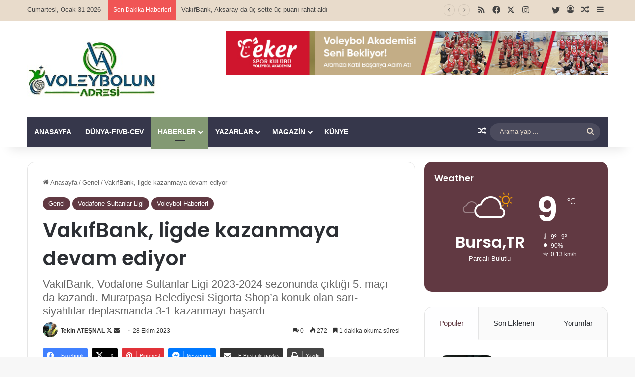

--- FILE ---
content_type: text/html; charset=UTF-8
request_url: https://www.voleybolunadresi.com/vakifbank-ligde-kazanmaya-devam-ediyor/
body_size: 27561
content:
<!DOCTYPE html>
<html lang="tr" class="" data-skin="light" prefix="og: http://ogp.me/ns#">
<head>
	<meta charset="UTF-8" />
	<link rel="profile" href="https://gmpg.org/xfn/11" />
	<title>VakıfBank, ligde kazanmaya devam ediyor &#8211; VoleybolunAdresi.com</title>

<meta http-equiv='x-dns-prefetch-control' content='on'>
<link rel='dns-prefetch' href='//cdnjs.cloudflare.com' />
<link rel='dns-prefetch' href='//ajax.googleapis.com' />
<link rel='dns-prefetch' href='//fonts.googleapis.com' />
<link rel='dns-prefetch' href='//fonts.gstatic.com' />
<link rel='dns-prefetch' href='//s.gravatar.com' />
<link rel='dns-prefetch' href='//www.google-analytics.com' />
<link rel='preload' as='script' href='https://ajax.googleapis.com/ajax/libs/webfont/1/webfont.js'>
<meta name='robots' content='max-image-preview:large' />
	<style>img:is([sizes="auto" i], [sizes^="auto," i]) { contain-intrinsic-size: 3000px 1500px }</style>
	<link rel="alternate" type="application/rss+xml" title="VoleybolunAdresi.com &raquo; akışı" href="https://www.voleybolunadresi.com/feed/" />
<link rel="alternate" type="application/rss+xml" title="VoleybolunAdresi.com &raquo; yorum akışı" href="https://www.voleybolunadresi.com/comments/feed/" />
<link rel="alternate" type="application/rss+xml" title="VoleybolunAdresi.com &raquo; VakıfBank, ligde kazanmaya devam ediyor yorum akışı" href="https://www.voleybolunadresi.com/vakifbank-ligde-kazanmaya-devam-ediyor/feed/" />

		<style type="text/css">
			:root{				
			--tie-preset-gradient-1: linear-gradient(135deg, rgba(6, 147, 227, 1) 0%, rgb(155, 81, 224) 100%);
			--tie-preset-gradient-2: linear-gradient(135deg, rgb(122, 220, 180) 0%, rgb(0, 208, 130) 100%);
			--tie-preset-gradient-3: linear-gradient(135deg, rgba(252, 185, 0, 1) 0%, rgba(255, 105, 0, 1) 100%);
			--tie-preset-gradient-4: linear-gradient(135deg, rgba(255, 105, 0, 1) 0%, rgb(207, 46, 46) 100%);
			--tie-preset-gradient-5: linear-gradient(135deg, rgb(238, 238, 238) 0%, rgb(169, 184, 195) 100%);
			--tie-preset-gradient-6: linear-gradient(135deg, rgb(74, 234, 220) 0%, rgb(151, 120, 209) 20%, rgb(207, 42, 186) 40%, rgb(238, 44, 130) 60%, rgb(251, 105, 98) 80%, rgb(254, 248, 76) 100%);
			--tie-preset-gradient-7: linear-gradient(135deg, rgb(255, 206, 236) 0%, rgb(152, 150, 240) 100%);
			--tie-preset-gradient-8: linear-gradient(135deg, rgb(254, 205, 165) 0%, rgb(254, 45, 45) 50%, rgb(107, 0, 62) 100%);
			--tie-preset-gradient-9: linear-gradient(135deg, rgb(255, 203, 112) 0%, rgb(199, 81, 192) 50%, rgb(65, 88, 208) 100%);
			--tie-preset-gradient-10: linear-gradient(135deg, rgb(255, 245, 203) 0%, rgb(182, 227, 212) 50%, rgb(51, 167, 181) 100%);
			--tie-preset-gradient-11: linear-gradient(135deg, rgb(202, 248, 128) 0%, rgb(113, 206, 126) 100%);
			--tie-preset-gradient-12: linear-gradient(135deg, rgb(2, 3, 129) 0%, rgb(40, 116, 252) 100%);
			--tie-preset-gradient-13: linear-gradient(135deg, #4D34FA, #ad34fa);
			--tie-preset-gradient-14: linear-gradient(135deg, #0057FF, #31B5FF);
			--tie-preset-gradient-15: linear-gradient(135deg, #FF007A, #FF81BD);
			--tie-preset-gradient-16: linear-gradient(135deg, #14111E, #4B4462);
			--tie-preset-gradient-17: linear-gradient(135deg, #F32758, #FFC581);

			
					--main-nav-background: #1f2024;
					--main-nav-secondry-background: rgba(0,0,0,0.2);
					--main-nav-primary-color: #0088ff;
					--main-nav-contrast-primary-color: #FFFFFF;
					--main-nav-text-color: #FFFFFF;
					--main-nav-secondry-text-color: rgba(225,255,255,0.5);
					--main-nav-main-border-color: rgba(255,255,255,0.07);
					--main-nav-secondry-border-color: rgba(255,255,255,0.04);
				
			}
		</style>
	
<meta property="og:title" content="VakıfBank, ligde kazanmaya devam ediyor - VoleybolunAdresi.com" />
<meta property="og:type" content="article" />
<meta property="og:description" content="Murat Paşa Belediyesi Sigorta Shop - VakıfBank : 1-3  Salon:  Süleyman Evcilmen Spor Salonu Hakemlar" />
<meta property="og:url" content="https://www.voleybolunadresi.com/vakifbank-ligde-kazanmaya-devam-ediyor/" />
<meta property="og:site_name" content="VoleybolunAdresi.com" />
<meta property="og:image" content="https://www.voleybolunadresi.com/wp-content/uploads/2023/10/VakifBank-ligde-kazanmaya-devam-ediyor.jpg" />
<meta name="viewport" content="width=device-width, initial-scale=1.0" /><script type="text/javascript">
/* <![CDATA[ */
window._wpemojiSettings = {"baseUrl":"https:\/\/s.w.org\/images\/core\/emoji\/16.0.1\/72x72\/","ext":".png","svgUrl":"https:\/\/s.w.org\/images\/core\/emoji\/16.0.1\/svg\/","svgExt":".svg","source":{"concatemoji":"https:\/\/www.voleybolunadresi.com\/wp-includes\/js\/wp-emoji-release.min.js?ver=6.8.3"}};
/*! This file is auto-generated */
!function(s,n){var o,i,e;function c(e){try{var t={supportTests:e,timestamp:(new Date).valueOf()};sessionStorage.setItem(o,JSON.stringify(t))}catch(e){}}function p(e,t,n){e.clearRect(0,0,e.canvas.width,e.canvas.height),e.fillText(t,0,0);var t=new Uint32Array(e.getImageData(0,0,e.canvas.width,e.canvas.height).data),a=(e.clearRect(0,0,e.canvas.width,e.canvas.height),e.fillText(n,0,0),new Uint32Array(e.getImageData(0,0,e.canvas.width,e.canvas.height).data));return t.every(function(e,t){return e===a[t]})}function u(e,t){e.clearRect(0,0,e.canvas.width,e.canvas.height),e.fillText(t,0,0);for(var n=e.getImageData(16,16,1,1),a=0;a<n.data.length;a++)if(0!==n.data[a])return!1;return!0}function f(e,t,n,a){switch(t){case"flag":return n(e,"\ud83c\udff3\ufe0f\u200d\u26a7\ufe0f","\ud83c\udff3\ufe0f\u200b\u26a7\ufe0f")?!1:!n(e,"\ud83c\udde8\ud83c\uddf6","\ud83c\udde8\u200b\ud83c\uddf6")&&!n(e,"\ud83c\udff4\udb40\udc67\udb40\udc62\udb40\udc65\udb40\udc6e\udb40\udc67\udb40\udc7f","\ud83c\udff4\u200b\udb40\udc67\u200b\udb40\udc62\u200b\udb40\udc65\u200b\udb40\udc6e\u200b\udb40\udc67\u200b\udb40\udc7f");case"emoji":return!a(e,"\ud83e\udedf")}return!1}function g(e,t,n,a){var r="undefined"!=typeof WorkerGlobalScope&&self instanceof WorkerGlobalScope?new OffscreenCanvas(300,150):s.createElement("canvas"),o=r.getContext("2d",{willReadFrequently:!0}),i=(o.textBaseline="top",o.font="600 32px Arial",{});return e.forEach(function(e){i[e]=t(o,e,n,a)}),i}function t(e){var t=s.createElement("script");t.src=e,t.defer=!0,s.head.appendChild(t)}"undefined"!=typeof Promise&&(o="wpEmojiSettingsSupports",i=["flag","emoji"],n.supports={everything:!0,everythingExceptFlag:!0},e=new Promise(function(e){s.addEventListener("DOMContentLoaded",e,{once:!0})}),new Promise(function(t){var n=function(){try{var e=JSON.parse(sessionStorage.getItem(o));if("object"==typeof e&&"number"==typeof e.timestamp&&(new Date).valueOf()<e.timestamp+604800&&"object"==typeof e.supportTests)return e.supportTests}catch(e){}return null}();if(!n){if("undefined"!=typeof Worker&&"undefined"!=typeof OffscreenCanvas&&"undefined"!=typeof URL&&URL.createObjectURL&&"undefined"!=typeof Blob)try{var e="postMessage("+g.toString()+"("+[JSON.stringify(i),f.toString(),p.toString(),u.toString()].join(",")+"));",a=new Blob([e],{type:"text/javascript"}),r=new Worker(URL.createObjectURL(a),{name:"wpTestEmojiSupports"});return void(r.onmessage=function(e){c(n=e.data),r.terminate(),t(n)})}catch(e){}c(n=g(i,f,p,u))}t(n)}).then(function(e){for(var t in e)n.supports[t]=e[t],n.supports.everything=n.supports.everything&&n.supports[t],"flag"!==t&&(n.supports.everythingExceptFlag=n.supports.everythingExceptFlag&&n.supports[t]);n.supports.everythingExceptFlag=n.supports.everythingExceptFlag&&!n.supports.flag,n.DOMReady=!1,n.readyCallback=function(){n.DOMReady=!0}}).then(function(){return e}).then(function(){var e;n.supports.everything||(n.readyCallback(),(e=n.source||{}).concatemoji?t(e.concatemoji):e.wpemoji&&e.twemoji&&(t(e.twemoji),t(e.wpemoji)))}))}((window,document),window._wpemojiSettings);
/* ]]> */
</script>
<link rel='stylesheet' id='arqam-style-css' href='https://www.voleybolunadresi.com/wp-content/plugins/arqam/assets/style.css?ver=6.8.3' type='text/css' media='all' />
<style id='wp-emoji-styles-inline-css' type='text/css'>

	img.wp-smiley, img.emoji {
		display: inline !important;
		border: none !important;
		box-shadow: none !important;
		height: 1em !important;
		width: 1em !important;
		margin: 0 0.07em !important;
		vertical-align: -0.1em !important;
		background: none !important;
		padding: 0 !important;
	}
</style>
<style id='global-styles-inline-css' type='text/css'>
:root{--wp--preset--aspect-ratio--square: 1;--wp--preset--aspect-ratio--4-3: 4/3;--wp--preset--aspect-ratio--3-4: 3/4;--wp--preset--aspect-ratio--3-2: 3/2;--wp--preset--aspect-ratio--2-3: 2/3;--wp--preset--aspect-ratio--16-9: 16/9;--wp--preset--aspect-ratio--9-16: 9/16;--wp--preset--color--black: #000000;--wp--preset--color--cyan-bluish-gray: #abb8c3;--wp--preset--color--white: #ffffff;--wp--preset--color--pale-pink: #f78da7;--wp--preset--color--vivid-red: #cf2e2e;--wp--preset--color--luminous-vivid-orange: #ff6900;--wp--preset--color--luminous-vivid-amber: #fcb900;--wp--preset--color--light-green-cyan: #7bdcb5;--wp--preset--color--vivid-green-cyan: #00d084;--wp--preset--color--pale-cyan-blue: #8ed1fc;--wp--preset--color--vivid-cyan-blue: #0693e3;--wp--preset--color--vivid-purple: #9b51e0;--wp--preset--color--global-color: #613942;--wp--preset--gradient--vivid-cyan-blue-to-vivid-purple: linear-gradient(135deg,rgba(6,147,227,1) 0%,rgb(155,81,224) 100%);--wp--preset--gradient--light-green-cyan-to-vivid-green-cyan: linear-gradient(135deg,rgb(122,220,180) 0%,rgb(0,208,130) 100%);--wp--preset--gradient--luminous-vivid-amber-to-luminous-vivid-orange: linear-gradient(135deg,rgba(252,185,0,1) 0%,rgba(255,105,0,1) 100%);--wp--preset--gradient--luminous-vivid-orange-to-vivid-red: linear-gradient(135deg,rgba(255,105,0,1) 0%,rgb(207,46,46) 100%);--wp--preset--gradient--very-light-gray-to-cyan-bluish-gray: linear-gradient(135deg,rgb(238,238,238) 0%,rgb(169,184,195) 100%);--wp--preset--gradient--cool-to-warm-spectrum: linear-gradient(135deg,rgb(74,234,220) 0%,rgb(151,120,209) 20%,rgb(207,42,186) 40%,rgb(238,44,130) 60%,rgb(251,105,98) 80%,rgb(254,248,76) 100%);--wp--preset--gradient--blush-light-purple: linear-gradient(135deg,rgb(255,206,236) 0%,rgb(152,150,240) 100%);--wp--preset--gradient--blush-bordeaux: linear-gradient(135deg,rgb(254,205,165) 0%,rgb(254,45,45) 50%,rgb(107,0,62) 100%);--wp--preset--gradient--luminous-dusk: linear-gradient(135deg,rgb(255,203,112) 0%,rgb(199,81,192) 50%,rgb(65,88,208) 100%);--wp--preset--gradient--pale-ocean: linear-gradient(135deg,rgb(255,245,203) 0%,rgb(182,227,212) 50%,rgb(51,167,181) 100%);--wp--preset--gradient--electric-grass: linear-gradient(135deg,rgb(202,248,128) 0%,rgb(113,206,126) 100%);--wp--preset--gradient--midnight: linear-gradient(135deg,rgb(2,3,129) 0%,rgb(40,116,252) 100%);--wp--preset--font-size--small: 13px;--wp--preset--font-size--medium: 20px;--wp--preset--font-size--large: 36px;--wp--preset--font-size--x-large: 42px;--wp--preset--spacing--20: 0.44rem;--wp--preset--spacing--30: 0.67rem;--wp--preset--spacing--40: 1rem;--wp--preset--spacing--50: 1.5rem;--wp--preset--spacing--60: 2.25rem;--wp--preset--spacing--70: 3.38rem;--wp--preset--spacing--80: 5.06rem;--wp--preset--shadow--natural: 6px 6px 9px rgba(0, 0, 0, 0.2);--wp--preset--shadow--deep: 12px 12px 50px rgba(0, 0, 0, 0.4);--wp--preset--shadow--sharp: 6px 6px 0px rgba(0, 0, 0, 0.2);--wp--preset--shadow--outlined: 6px 6px 0px -3px rgba(255, 255, 255, 1), 6px 6px rgba(0, 0, 0, 1);--wp--preset--shadow--crisp: 6px 6px 0px rgba(0, 0, 0, 1);}:where(.is-layout-flex){gap: 0.5em;}:where(.is-layout-grid){gap: 0.5em;}body .is-layout-flex{display: flex;}.is-layout-flex{flex-wrap: wrap;align-items: center;}.is-layout-flex > :is(*, div){margin: 0;}body .is-layout-grid{display: grid;}.is-layout-grid > :is(*, div){margin: 0;}:where(.wp-block-columns.is-layout-flex){gap: 2em;}:where(.wp-block-columns.is-layout-grid){gap: 2em;}:where(.wp-block-post-template.is-layout-flex){gap: 1.25em;}:where(.wp-block-post-template.is-layout-grid){gap: 1.25em;}.has-black-color{color: var(--wp--preset--color--black) !important;}.has-cyan-bluish-gray-color{color: var(--wp--preset--color--cyan-bluish-gray) !important;}.has-white-color{color: var(--wp--preset--color--white) !important;}.has-pale-pink-color{color: var(--wp--preset--color--pale-pink) !important;}.has-vivid-red-color{color: var(--wp--preset--color--vivid-red) !important;}.has-luminous-vivid-orange-color{color: var(--wp--preset--color--luminous-vivid-orange) !important;}.has-luminous-vivid-amber-color{color: var(--wp--preset--color--luminous-vivid-amber) !important;}.has-light-green-cyan-color{color: var(--wp--preset--color--light-green-cyan) !important;}.has-vivid-green-cyan-color{color: var(--wp--preset--color--vivid-green-cyan) !important;}.has-pale-cyan-blue-color{color: var(--wp--preset--color--pale-cyan-blue) !important;}.has-vivid-cyan-blue-color{color: var(--wp--preset--color--vivid-cyan-blue) !important;}.has-vivid-purple-color{color: var(--wp--preset--color--vivid-purple) !important;}.has-black-background-color{background-color: var(--wp--preset--color--black) !important;}.has-cyan-bluish-gray-background-color{background-color: var(--wp--preset--color--cyan-bluish-gray) !important;}.has-white-background-color{background-color: var(--wp--preset--color--white) !important;}.has-pale-pink-background-color{background-color: var(--wp--preset--color--pale-pink) !important;}.has-vivid-red-background-color{background-color: var(--wp--preset--color--vivid-red) !important;}.has-luminous-vivid-orange-background-color{background-color: var(--wp--preset--color--luminous-vivid-orange) !important;}.has-luminous-vivid-amber-background-color{background-color: var(--wp--preset--color--luminous-vivid-amber) !important;}.has-light-green-cyan-background-color{background-color: var(--wp--preset--color--light-green-cyan) !important;}.has-vivid-green-cyan-background-color{background-color: var(--wp--preset--color--vivid-green-cyan) !important;}.has-pale-cyan-blue-background-color{background-color: var(--wp--preset--color--pale-cyan-blue) !important;}.has-vivid-cyan-blue-background-color{background-color: var(--wp--preset--color--vivid-cyan-blue) !important;}.has-vivid-purple-background-color{background-color: var(--wp--preset--color--vivid-purple) !important;}.has-black-border-color{border-color: var(--wp--preset--color--black) !important;}.has-cyan-bluish-gray-border-color{border-color: var(--wp--preset--color--cyan-bluish-gray) !important;}.has-white-border-color{border-color: var(--wp--preset--color--white) !important;}.has-pale-pink-border-color{border-color: var(--wp--preset--color--pale-pink) !important;}.has-vivid-red-border-color{border-color: var(--wp--preset--color--vivid-red) !important;}.has-luminous-vivid-orange-border-color{border-color: var(--wp--preset--color--luminous-vivid-orange) !important;}.has-luminous-vivid-amber-border-color{border-color: var(--wp--preset--color--luminous-vivid-amber) !important;}.has-light-green-cyan-border-color{border-color: var(--wp--preset--color--light-green-cyan) !important;}.has-vivid-green-cyan-border-color{border-color: var(--wp--preset--color--vivid-green-cyan) !important;}.has-pale-cyan-blue-border-color{border-color: var(--wp--preset--color--pale-cyan-blue) !important;}.has-vivid-cyan-blue-border-color{border-color: var(--wp--preset--color--vivid-cyan-blue) !important;}.has-vivid-purple-border-color{border-color: var(--wp--preset--color--vivid-purple) !important;}.has-vivid-cyan-blue-to-vivid-purple-gradient-background{background: var(--wp--preset--gradient--vivid-cyan-blue-to-vivid-purple) !important;}.has-light-green-cyan-to-vivid-green-cyan-gradient-background{background: var(--wp--preset--gradient--light-green-cyan-to-vivid-green-cyan) !important;}.has-luminous-vivid-amber-to-luminous-vivid-orange-gradient-background{background: var(--wp--preset--gradient--luminous-vivid-amber-to-luminous-vivid-orange) !important;}.has-luminous-vivid-orange-to-vivid-red-gradient-background{background: var(--wp--preset--gradient--luminous-vivid-orange-to-vivid-red) !important;}.has-very-light-gray-to-cyan-bluish-gray-gradient-background{background: var(--wp--preset--gradient--very-light-gray-to-cyan-bluish-gray) !important;}.has-cool-to-warm-spectrum-gradient-background{background: var(--wp--preset--gradient--cool-to-warm-spectrum) !important;}.has-blush-light-purple-gradient-background{background: var(--wp--preset--gradient--blush-light-purple) !important;}.has-blush-bordeaux-gradient-background{background: var(--wp--preset--gradient--blush-bordeaux) !important;}.has-luminous-dusk-gradient-background{background: var(--wp--preset--gradient--luminous-dusk) !important;}.has-pale-ocean-gradient-background{background: var(--wp--preset--gradient--pale-ocean) !important;}.has-electric-grass-gradient-background{background: var(--wp--preset--gradient--electric-grass) !important;}.has-midnight-gradient-background{background: var(--wp--preset--gradient--midnight) !important;}.has-small-font-size{font-size: var(--wp--preset--font-size--small) !important;}.has-medium-font-size{font-size: var(--wp--preset--font-size--medium) !important;}.has-large-font-size{font-size: var(--wp--preset--font-size--large) !important;}.has-x-large-font-size{font-size: var(--wp--preset--font-size--x-large) !important;}
:where(.wp-block-post-template.is-layout-flex){gap: 1.25em;}:where(.wp-block-post-template.is-layout-grid){gap: 1.25em;}
:where(.wp-block-columns.is-layout-flex){gap: 2em;}:where(.wp-block-columns.is-layout-grid){gap: 2em;}
:root :where(.wp-block-pullquote){font-size: 1.5em;line-height: 1.6;}
</style>
<link rel='stylesheet' id='contact-form-7-css' href='https://www.voleybolunadresi.com/wp-content/plugins/contact-form-7/includes/css/styles.css?ver=6.1.3' type='text/css' media='all' />
<link rel='stylesheet' id='taqyeem-buttons-style-css' href='https://www.voleybolunadresi.com/wp-content/plugins/taqyeem-buttons/assets/style.css?ver=6.8.3' type='text/css' media='all' />
<link rel='stylesheet' id='tie-css-base-css' href='https://www.voleybolunadresi.com/wp-content/themes/jannah/assets/css/base.min.css?ver=7.6.2' type='text/css' media='all' />
<link rel='stylesheet' id='tie-css-styles-css' href='https://www.voleybolunadresi.com/wp-content/themes/jannah/assets/css/style.min.css?ver=7.6.2' type='text/css' media='all' />
<link rel='stylesheet' id='tie-css-widgets-css' href='https://www.voleybolunadresi.com/wp-content/themes/jannah/assets/css/widgets.min.css?ver=7.6.2' type='text/css' media='all' />
<link rel='stylesheet' id='tie-css-helpers-css' href='https://www.voleybolunadresi.com/wp-content/themes/jannah/assets/css/helpers.min.css?ver=7.6.2' type='text/css' media='all' />
<link rel='stylesheet' id='tie-fontawesome5-css' href='https://www.voleybolunadresi.com/wp-content/themes/jannah/assets/css/fontawesome.css?ver=7.6.2' type='text/css' media='all' />
<link rel='stylesheet' id='tie-css-ilightbox-css' href='https://www.voleybolunadresi.com/wp-content/themes/jannah/assets/ilightbox/dark-skin/skin.css?ver=7.6.2' type='text/css' media='all' />
<link rel='stylesheet' id='tie-css-shortcodes-css' href='https://www.voleybolunadresi.com/wp-content/themes/jannah/assets/css/plugins/shortcodes.min.css?ver=7.6.2' type='text/css' media='all' />
<link rel='stylesheet' id='tie-css-single-css' href='https://www.voleybolunadresi.com/wp-content/themes/jannah/assets/css/single.min.css?ver=7.6.2' type='text/css' media='all' />
<link rel='stylesheet' id='tie-css-print-css' href='https://www.voleybolunadresi.com/wp-content/themes/jannah/assets/css/print.css?ver=7.6.2' type='text/css' media='print' />
<link rel='stylesheet' id='taqyeem-styles-css' href='https://www.voleybolunadresi.com/wp-content/themes/jannah/assets/css/plugins/taqyeem.min.css?ver=7.6.2' type='text/css' media='all' />
<link rel='stylesheet' id='tie-theme-child-css-css' href='https://www.voleybolunadresi.com/wp-content/themes/jannah-child/style.css?ver=6.8.3' type='text/css' media='all' />
<style id='tie-theme-child-css-inline-css' type='text/css'>
.wf-active .logo-text,.wf-active h1,.wf-active h2,.wf-active h3,.wf-active h4,.wf-active h5,.wf-active h6,.wf-active .the-subtitle{font-family: 'Poppins';}#main-nav .main-menu > ul > li > a{text-transform: uppercase;}:root:root{--brand-color: #613942;--dark-brand-color: #2f0710;--bright-color: #FFFFFF;--base-color: #2c2f34;}#reading-position-indicator{box-shadow: 0 0 10px rgba( 97,57,66,0.7);}:root:root{--brand-color: #613942;--dark-brand-color: #2f0710;--bright-color: #FFFFFF;--base-color: #2c2f34;}#reading-position-indicator{box-shadow: 0 0 10px rgba( 97,57,66,0.7);}#header-notification-bar{background: var( --tie-preset-gradient-13 );}#header-notification-bar{--tie-buttons-color: #FFFFFF;--tie-buttons-border-color: #FFFFFF;--tie-buttons-hover-color: #e1e1e1;--tie-buttons-hover-text: #000000;}#header-notification-bar{--tie-buttons-text: #000000;}#top-nav,#top-nav .sub-menu,#top-nav .comp-sub-menu,#top-nav .ticker-content,#top-nav .ticker-swipe,.top-nav-boxed #top-nav .topbar-wrapper,.top-nav-dark .top-menu ul,#autocomplete-suggestions.search-in-top-nav{background-color : #e8dbcb;}#top-nav *,#autocomplete-suggestions.search-in-top-nav{border-color: rgba( #000000,0.08);}#top-nav .icon-basecloud-bg:after{color: #e8dbcb;}#top-nav a:not(:hover),#top-nav input,#top-nav #search-submit,#top-nav .fa-spinner,#top-nav .dropdown-social-icons li a span,#top-nav .components > li .social-link:not(:hover) span,#autocomplete-suggestions.search-in-top-nav a{color: #444444;}#top-nav input::-moz-placeholder{color: #444444;}#top-nav input:-moz-placeholder{color: #444444;}#top-nav input:-ms-input-placeholder{color: #444444;}#top-nav input::-webkit-input-placeholder{color: #444444;}#top-nav,.search-in-top-nav{--tie-buttons-color: #839973;--tie-buttons-border-color: #839973;--tie-buttons-text: #FFFFFF;--tie-buttons-hover-color: #657b55;}#top-nav a:hover,#top-nav .menu li:hover > a,#top-nav .menu > .tie-current-menu > a,#top-nav .components > li:hover > a,#top-nav .components #search-submit:hover,#autocomplete-suggestions.search-in-top-nav .post-title a:hover{color: #839973;}#top-nav,#top-nav .comp-sub-menu,#top-nav .tie-weather-widget{color: #444444;}#autocomplete-suggestions.search-in-top-nav .post-meta,#autocomplete-suggestions.search-in-top-nav .post-meta a:not(:hover){color: rgba( 68,68,68,0.7 );}#top-nav .weather-icon .icon-cloud,#top-nav .weather-icon .icon-basecloud-bg,#top-nav .weather-icon .icon-cloud-behind{color: #444444 !important;}#main-nav .main-menu-wrapper,#main-nav .menu-sub-content,#main-nav .comp-sub-menu,#main-nav ul.cats-vertical li a.is-active,#main-nav ul.cats-vertical li a:hover,#autocomplete-suggestions.search-in-main-nav{background-color: #36374b;}#main-nav{border-width: 0;}#theme-header #main-nav:not(.fixed-nav){bottom: 0;}#main-nav .icon-basecloud-bg:after{color: #36374b;}#autocomplete-suggestions.search-in-main-nav{border-color: rgba(255,255,255,0.07);}.main-nav-boxed #main-nav .main-menu-wrapper{border-width: 0;}#main-nav a:not(:hover),#main-nav a.social-link:not(:hover) span,#main-nav .dropdown-social-icons li a span,#autocomplete-suggestions.search-in-main-nav a{color: #ffffff;}.main-nav,.search-in-main-nav{--main-nav-primary-color: #839973;--tie-buttons-color: #839973;--tie-buttons-border-color: #839973;--tie-buttons-text: #FFFFFF;--tie-buttons-hover-color: #657b55;}#main-nav .mega-links-head:after,#main-nav .cats-horizontal a.is-active,#main-nav .cats-horizontal a:hover,#main-nav .spinner > div{background-color: #839973;}#main-nav .menu ul li:hover > a,#main-nav .menu ul li.current-menu-item:not(.mega-link-column) > a,#main-nav .components a:hover,#main-nav .components > li:hover > a,#main-nav #search-submit:hover,#main-nav .cats-vertical a.is-active,#main-nav .cats-vertical a:hover,#main-nav .mega-menu .post-meta a:hover,#main-nav .mega-menu .post-box-title a:hover,#autocomplete-suggestions.search-in-main-nav a:hover,#main-nav .spinner-circle:after{color: #839973;}#main-nav .menu > li.tie-current-menu > a,#main-nav .menu > li:hover > a,.theme-header #main-nav .mega-menu .cats-horizontal a.is-active,.theme-header #main-nav .mega-menu .cats-horizontal a:hover{color: #FFFFFF;}#main-nav .menu > li.tie-current-menu > a:before,#main-nav .menu > li:hover > a:before{border-top-color: #FFFFFF;}#main-nav,#main-nav input,#main-nav #search-submit,#main-nav .fa-spinner,#main-nav .comp-sub-menu,#main-nav .tie-weather-widget{color: #e8dbcb;}#main-nav input::-moz-placeholder{color: #e8dbcb;}#main-nav input:-moz-placeholder{color: #e8dbcb;}#main-nav input:-ms-input-placeholder{color: #e8dbcb;}#main-nav input::-webkit-input-placeholder{color: #e8dbcb;}#main-nav .mega-menu .post-meta,#main-nav .mega-menu .post-meta a,#autocomplete-suggestions.search-in-main-nav .post-meta{color: rgba(232,219,203,0.6);}#main-nav .weather-icon .icon-cloud,#main-nav .weather-icon .icon-basecloud-bg,#main-nav .weather-icon .icon-cloud-behind{color: #e8dbcb !important;}#footer{background-color: #36374b;}#site-info{background-color: #36374b;}#footer .posts-list-counter .posts-list-items li.widget-post-list:before{border-color: #36374b;}#footer .timeline-widget a .date:before{border-color: rgba(54,55,75,0.8);}#footer .footer-boxed-widget-area,#footer textarea,#footer input:not([type=submit]),#footer select,#footer code,#footer kbd,#footer pre,#footer samp,#footer .show-more-button,#footer .slider-links .tie-slider-nav span,#footer #wp-calendar,#footer #wp-calendar tbody td,#footer #wp-calendar thead th,#footer .widget.buddypress .item-options a{border-color: rgba(255,255,255,0.1);}#footer .social-statistics-widget .white-bg li.social-icons-item a,#footer .widget_tag_cloud .tagcloud a,#footer .latest-tweets-widget .slider-links .tie-slider-nav span,#footer .widget_layered_nav_filters a{border-color: rgba(255,255,255,0.1);}#footer .social-statistics-widget .white-bg li:before{background: rgba(255,255,255,0.1);}.site-footer #wp-calendar tbody td{background: rgba(255,255,255,0.02);}#footer .white-bg .social-icons-item a span.followers span,#footer .circle-three-cols .social-icons-item a .followers-num,#footer .circle-three-cols .social-icons-item a .followers-name{color: rgba(255,255,255,0.8);}#footer .timeline-widget ul:before,#footer .timeline-widget a:not(:hover) .date:before{background-color: #18192d;}#footer,#footer textarea,#footer input:not([type='submit']),#footer select,#footer #wp-calendar tbody,#footer .tie-slider-nav li span:not(:hover),#footer .widget_categories li a:before,#footer .widget_product_categories li a:before,#footer .widget_layered_nav li a:before,#footer .widget_archive li a:before,#footer .widget_nav_menu li a:before,#footer .widget_meta li a:before,#footer .widget_pages li a:before,#footer .widget_recent_entries li a:before,#footer .widget_display_forums li a:before,#footer .widget_display_views li a:before,#footer .widget_rss li a:before,#footer .widget_display_stats dt:before,#footer .subscribe-widget-content h3,#footer .about-author .social-icons a:not(:hover) span{color: #e8dbcb;}#footer post-widget-body .meta-item,#footer .post-meta,#footer .stream-title,#footer.dark-skin .timeline-widget .date,#footer .wp-caption .wp-caption-text,#footer .rss-date{color: rgba(232,219,203,0.7);}#footer input::-moz-placeholder{color: #e8dbcb;}#footer input:-moz-placeholder{color: #e8dbcb;}#footer input:-ms-input-placeholder{color: #e8dbcb;}#footer input::-webkit-input-placeholder{color: #e8dbcb;}.site-footer.dark-skin a:not(:hover){color: #ffffff;}.site-footer.dark-skin a:hover,#footer .stars-rating-active,#footer .twitter-icon-wrap span,.block-head-4.magazine2 #footer .tabs li a{color: #e8dbcb;}#footer .circle_bar{stroke: #e8dbcb;}#footer .widget.buddypress .item-options a.selected,#footer .widget.buddypress .item-options a.loading,#footer .tie-slider-nav span:hover,.block-head-4.magazine2 #footer .tabs{border-color: #e8dbcb;}.magazine2:not(.block-head-4) #footer .tabs a:hover,.magazine2:not(.block-head-4) #footer .tabs .active a,.magazine1 #footer .tabs a:hover,.magazine1 #footer .tabs .active a,.block-head-4.magazine2 #footer .tabs.tabs .active a,.block-head-4.magazine2 #footer .tabs > .active a:before,.block-head-4.magazine2 #footer .tabs > li.active:nth-child(n) a:after,#footer .digital-rating-static,#footer .timeline-widget li a:hover .date:before,#footer #wp-calendar #today,#footer .posts-list-counter .posts-list-items li.widget-post-list:before,#footer .cat-counter span,#footer.dark-skin .the-global-title:after,#footer .button,#footer [type='submit'],#footer .spinner > div,#footer .widget.buddypress .item-options a.selected,#footer .widget.buddypress .item-options a.loading,#footer .tie-slider-nav span:hover,#footer .fullwidth-area .tagcloud a:hover{background-color: #e8dbcb;color: #000000;}.block-head-4.magazine2 #footer .tabs li a:hover{color: #cabdad;}.block-head-4.magazine2 #footer .tabs.tabs .active a:hover,#footer .widget.buddypress .item-options a.selected,#footer .widget.buddypress .item-options a.loading,#footer .tie-slider-nav span:hover{color: #000000 !important;}#footer .button:hover,#footer [type='submit']:hover{background-color: #cabdad;color: #000000;}#site-info,#site-info ul.social-icons li a:not(:hover) span{color: #ffffff;}#footer .site-info a:not(:hover){color: #ffffff;}#footer .site-info a:hover{color: #e8dbcb;}.social-icons-item .custom-link-1-social-icon{background-color: #333 !important;}.social-icons-item .custom-link-1-social-icon span{color: #333;}.social-icons-item .custom-link-1-social-icon.custom-social-img span.social-icon-img{background-image: url('https://www.facebook.com/atesnaltekin');}.social-icons-item .custom-link-2-social-icon{background-color: #333 !important;}.social-icons-item .custom-link-2-social-icon span{color: #333;}.tie-cat-3492,.tie-cat-item-3492 > span{background-color:#e67e22 !important;color:#FFFFFF !important;}.tie-cat-3492:after{border-top-color:#e67e22 !important;}.tie-cat-3492:hover{background-color:#c86004 !important;}.tie-cat-3492:hover:after{border-top-color:#c86004 !important;}.tie-cat-3500,.tie-cat-item-3500 > span{background-color:#2ecc71 !important;color:#FFFFFF !important;}.tie-cat-3500:after{border-top-color:#2ecc71 !important;}.tie-cat-3500:hover{background-color:#10ae53 !important;}.tie-cat-3500:hover:after{border-top-color:#10ae53 !important;}.tie-cat-3504,.tie-cat-item-3504 > span{background-color:#9b59b6 !important;color:#FFFFFF !important;}.tie-cat-3504:after{border-top-color:#9b59b6 !important;}.tie-cat-3504:hover{background-color:#7d3b98 !important;}.tie-cat-3504:hover:after{border-top-color:#7d3b98 !important;}.tie-cat-3506,.tie-cat-item-3506 > span{background-color:#34495e !important;color:#FFFFFF !important;}.tie-cat-3506:after{border-top-color:#34495e !important;}.tie-cat-3506:hover{background-color:#162b40 !important;}.tie-cat-3506:hover:after{border-top-color:#162b40 !important;}.tie-cat-3508,.tie-cat-item-3508 > span{background-color:#795548 !important;color:#FFFFFF !important;}.tie-cat-3508:after{border-top-color:#795548 !important;}.tie-cat-3508:hover{background-color:#5b372a !important;}.tie-cat-3508:hover:after{border-top-color:#5b372a !important;}.tie-cat-3510,.tie-cat-item-3510 > span{background-color:#4CAF50 !important;color:#FFFFFF !important;}.tie-cat-3510:after{border-top-color:#4CAF50 !important;}.tie-cat-3510:hover{background-color:#2e9132 !important;}.tie-cat-3510:hover:after{border-top-color:#2e9132 !important;}.tie-insta-header {margin-bottom: 15px;}.tie-insta-avatar a {width: 70px;height: 70px;display: block;position: relative;float: left;margin-right: 15px;margin-bottom: 15px;}.tie-insta-avatar a:before {content: "";position: absolute;width: calc(100% + 6px);height: calc(100% + 6px);left: -3px;top: -3px;border-radius: 50%;background: #d6249f;background: radial-gradient(circle at 30% 107%,#fdf497 0%,#fdf497 5%,#fd5949 45%,#d6249f 60%,#285AEB 90%);}.tie-insta-avatar a:after {position: absolute;content: "";width: calc(100% + 3px);height: calc(100% + 3px);left: -2px;top: -2px;border-radius: 50%;background: #fff;}.dark-skin .tie-insta-avatar a:after {background: #27292d;}.tie-insta-avatar img {border-radius: 50%;position: relative;z-index: 2;transition: all 0.25s;}.tie-insta-avatar img:hover {box-shadow: 0px 0px 15px 0 #6b54c6;}.tie-insta-info {font-size: 1.3em;font-weight: bold;margin-bottom: 5px;}body .mag-box .breaking,body .social-icons-widget .social-icons-item .social-link,body .widget_product_tag_cloud a,body .widget_tag_cloud a,body .post-tags a,body .widget_layered_nav_filters a,body .post-bottom-meta-title,body .post-bottom-meta a,body .post-cat,body .show-more-button,body #instagram-link.is-expanded .follow-button,body .cat-counter a + span,body .mag-box-options .slider-arrow-nav a,body .main-menu .cats-horizontal li a,body #instagram-link.is-compact,body .pages-numbers a,body .pages-nav-item,body .bp-pagination-links .page-numbers,body .fullwidth-area .widget_tag_cloud .tagcloud a,body ul.breaking-news-nav li.jnt-prev,body ul.breaking-news-nav li.jnt-next,body #tie-popup-search-mobile table.gsc-search-box{border-radius: 35px;}body .mag-box ul.breaking-news-nav li{border: 0 !important;}body #instagram-link.is-compact{padding-right: 40px;padding-left: 40px;}body .post-bottom-meta-title,body .post-bottom-meta a,body .more-link{padding-right: 15px;padding-left: 15px;}body #masonry-grid .container-wrapper .post-thumb img{border-radius: 0px;}body .video-thumbnail,body .review-item,body .review-summary,body .user-rate-wrap,body textarea,body input,body select{border-radius: 5px;}body .post-content-slideshow,body #tie-read-next,body .prev-next-post-nav .post-thumb,body .post-thumb img,body .container-wrapper,body .tie-popup-container .container-wrapper,body .widget,body .tie-grid-slider .grid-item,body .slider-vertical-navigation .slide,body .boxed-slider:not(.tie-grid-slider) .slide,body .buddypress-wrap .activity-list .load-more a,body .buddypress-wrap .activity-list .load-newest a,body .woocommerce .products .product .product-img img,body .woocommerce .products .product .product-img,body .woocommerce .woocommerce-tabs,body .woocommerce div.product .related.products,body .woocommerce div.product .up-sells.products,body .woocommerce .cart_totals,.woocommerce .cross-sells,body .big-thumb-left-box-inner,body .miscellaneous-box .posts-items li:first-child,body .single-big-img,body .masonry-with-spaces .container-wrapper .slide,body .news-gallery-items li .post-thumb,body .scroll-2-box .slide,.magazine1.archive:not(.bbpress) .entry-header-outer,.magazine1.search .entry-header-outer,.magazine1.archive:not(.bbpress) .mag-box .container-wrapper,.magazine1.search .mag-box .container-wrapper,body.magazine1 .entry-header-outer + .mag-box,body .digital-rating-static,body .entry q,body .entry blockquote,body #instagram-link.is-expanded,body.single-post .featured-area,body.post-layout-8 #content,body .footer-boxed-widget-area,body .tie-video-main-slider,body .post-thumb-overlay,body .widget_media_image img,body .stream-item-mag img,body .media-page-layout .post-element{border-radius: 15px;}#subcategories-section .container-wrapper{border-radius: 15px !important;margin-top: 15px !important;border-top-width: 1px !important;}@media (max-width: 767px) {.tie-video-main-slider iframe{border-top-right-radius: 15px;border-top-left-radius: 15px;}}.magazine1.archive:not(.bbpress) .mag-box .container-wrapper,.magazine1.search .mag-box .container-wrapper{margin-top: 15px;border-top-width: 1px;}body .section-wrapper:not(.container-full) .wide-slider-wrapper .slider-main-container,body .section-wrapper:not(.container-full) .wide-slider-three-slids-wrapper{border-radius: 15px;overflow: hidden;}body .wide-slider-nav-wrapper,body .share-buttons-bottom,body .first-post-gradient li:first-child .post-thumb:after,body .scroll-2-box .post-thumb:after{border-bottom-left-radius: 15px;border-bottom-right-radius: 15px;}body .main-menu .menu-sub-content,body .comp-sub-menu{border-bottom-left-radius: 10px;border-bottom-right-radius: 10px;}body.single-post .featured-area{overflow: hidden;}body #check-also-box.check-also-left{border-top-right-radius: 15px;border-bottom-right-radius: 15px;}body #check-also-box.check-also-right{border-top-left-radius: 15px;border-bottom-left-radius: 15px;}body .mag-box .breaking-news-nav li:last-child{border-top-right-radius: 35px;border-bottom-right-radius: 35px;}body .mag-box .breaking-title:before{border-top-left-radius: 35px;border-bottom-left-radius: 35px;}body .tabs li:last-child a,body .full-overlay-title li:not(.no-post-thumb) .block-title-overlay{border-top-right-radius: 15px;}body .center-overlay-title li:not(.no-post-thumb) .block-title-overlay,body .tabs li:first-child a{border-top-left-radius: 15px;}
</style>
<script type="text/javascript" src="https://www.voleybolunadresi.com/wp-includes/js/jquery/jquery.min.js?ver=3.7.1" id="jquery-core-js"></script>
<script type="text/javascript" src="https://www.voleybolunadresi.com/wp-includes/js/jquery/jquery-migrate.min.js?ver=3.4.1" id="jquery-migrate-js"></script>
<link rel="https://api.w.org/" href="https://www.voleybolunadresi.com/wp-json/" /><link rel="alternate" title="JSON" type="application/json" href="https://www.voleybolunadresi.com/wp-json/wp/v2/posts/88338" /><link rel="EditURI" type="application/rsd+xml" title="RSD" href="https://www.voleybolunadresi.com/xmlrpc.php?rsd" />
<meta name="generator" content="WordPress 6.8.3" />
<link rel="canonical" href="https://www.voleybolunadresi.com/vakifbank-ligde-kazanmaya-devam-ediyor/" />
<link rel='shortlink' href='https://www.voleybolunadresi.com/?p=88338' />
<link rel="alternate" title="oEmbed (JSON)" type="application/json+oembed" href="https://www.voleybolunadresi.com/wp-json/oembed/1.0/embed?url=https%3A%2F%2Fwww.voleybolunadresi.com%2Fvakifbank-ligde-kazanmaya-devam-ediyor%2F" />
<link rel="alternate" title="oEmbed (XML)" type="text/xml+oembed" href="https://www.voleybolunadresi.com/wp-json/oembed/1.0/embed?url=https%3A%2F%2Fwww.voleybolunadresi.com%2Fvakifbank-ligde-kazanmaya-devam-ediyor%2F&#038;format=xml" />

		<style type="text/css" media="screen">
			
		</style>
		<script type='text/javascript'>
/* <![CDATA[ */
var taqyeem = {"ajaxurl":"https://www.voleybolunadresi.com/wp-admin/admin-ajax.php" , "your_rating":"Your Rating:"};
/* ]]> */
</script>

 <meta name="description" content="Murat Paşa Belediyesi Sigorta Shop - VakıfBank : 1-3  Salon:  Süleyman Evcilmen Spor Salonu Hakemlar :  Turgut Uzunçakmak, Pınar Elma Setler :  24-26," /><meta http-equiv="X-UA-Compatible" content="IE=edge"><!-- Global site tag (gtag.js) - Google Analytics -->
<script async src="https://www.googletagmanager.com/gtag/js?id=UA-129189958-1"></script>
<script>
  window.dataLayer = window.dataLayer || [];
  function gtag(){dataLayer.push(arguments);}
  gtag('js', new Date());

  gtag('config', 'UA-129189958-1');
</script>
<link rel="icon" href="https://www.voleybolunadresi.com/wp-content/uploads/2021/12/favicon.png" sizes="32x32" />
<link rel="icon" href="https://www.voleybolunadresi.com/wp-content/uploads/2021/12/favicon.png" sizes="192x192" />
<link rel="apple-touch-icon" href="https://www.voleybolunadresi.com/wp-content/uploads/2021/12/favicon.png" />
<meta name="msapplication-TileImage" content="https://www.voleybolunadresi.com/wp-content/uploads/2021/12/favicon.png" />
</head>

<body id="tie-body" class="wp-singular post-template-default single single-post postid-88338 single-format-standard wp-theme-jannah wp-child-theme-jannah-child tie-no-js wrapper-has-shadow block-head-1 magazine3 magazine1 is-thumb-overlay-disabled is-desktop is-header-layout-3 has-header-ad sidebar-right has-sidebar post-layout-1 narrow-title-narrow-media is-standard-format has-mobile-share hide_share_post_top hide_share_post_bottom">



<div class="background-overlay">

	<div id="tie-container" class="site tie-container">

		
		<div id="tie-wrapper">
			
<header id="theme-header" class="theme-header header-layout-3 main-nav-dark main-nav-default-dark main-nav-below main-nav-boxed has-stream-item top-nav-active top-nav-light top-nav-default-light top-nav-above has-shadow has-normal-width-logo mobile-header-default mobile-components-row">
	
<nav id="top-nav"  class="has-date-breaking-components top-nav header-nav has-breaking-news" aria-label="İkincil Menü">
	<div class="container">
		<div class="topbar-wrapper">

			
					<div class="topbar-today-date">
						Cumartesi, Ocak 31 2026					</div>
					
			<div class="tie-alignleft">
				
<div class="breaking controls-is-active">

	<span class="breaking-title">
		<span class="tie-icon-bolt breaking-icon" aria-hidden="true"></span>
		<span class="breaking-title-text">Son Dakika Haberleri</span>
	</span>

	<ul id="breaking-news-in-header" class="breaking-news" data-type="reveal" data-arrows="true">

		
							<li class="news-item">
								<a href="https://www.voleybolunadresi.com/vakifbank-aksaray-da-uc-sette-uc-puani-rahat-aldi/">VakıfBank, Aksaray da üç sette üç puanı rahat aldı</a>
							</li>

							
							<li class="news-item">
								<a href="https://www.voleybolunadresi.com/eczacibasi-dynavit-nilufer-belediyespor-eker-karsilasmasinda-ev-sahibi/">Eczacıbaşı Dynavit, Nilüfer Belediyespor Eker karşılaşmasında ev sahibi</a>
							</li>

							
							<li class="news-item">
								<a href="https://www.voleybolunadresi.com/voleybolun-gelecegi-antalyada-konusuldu/">Voleybolun geleceği Antalya’da konuşuldu</a>
							</li>

							
							<li class="news-item">
								<a href="https://www.voleybolunadresi.com/galatasaray-daikin-voleybol-takimi-kaptani-ile-iki-yillik-yeni-sozlesme-imzaladi/">Galatasaray Daikin Voleybol Takımı Kaptanı ile iki yıllık yeni sözleşme imzaladı.</a>
							</li>

							
							<li class="news-item">
								<a href="https://www.voleybolunadresi.com/sms-grup-efeler-ligi-17-hafta-karsilasmalari-ve-gorev-verilen-hakemlerimiz/">SMS Grup Efeler Ligi 17.Hafta Karşılaşmaları ve görev verilen hakemlerimiz</a>
							</li>

							
							<li class="news-item">
								<a href="https://www.voleybolunadresi.com/vodafone-sultanlar-ligi-19-hafta-karsilasmalari-ve-gorev-verilen-hakemlerimiz/">Vodafone Sultanlar Ligi 19.Hafta Karşılaşmaları ve görev verilen hakemlerimiz</a>
							</li>

							
							<li class="news-item">
								<a href="https://www.voleybolunadresi.com/fenerbahce-medicana-2026-cev-zeren-group-sampiyonlar-liginde-ceyrek-finalde/">Fenerbahçe Medicana, 2026 CEV Zeren Group Şampiyonlar Ligi&#8217;nde Çeyrek Finalde</a>
							</li>

							
							<li class="news-item">
								<a href="https://www.voleybolunadresi.com/cev-sampiyonlar-ligi-de-galatasaray-hdi-sigorta-halkbank-3-1/">CEV Şampiyonlar Ligi&#8217; de Galatasaray HDI Sigorta – Halkbank: 3-1</a>
							</li>

							
							<li class="news-item">
								<a href="https://www.voleybolunadresi.com/gecmis-olsun-kubra-akman/">Geçmiş olsun Kübra Akman</a>
							</li>

							
							<li class="news-item">
								<a href="https://www.voleybolunadresi.com/on-hotels-alanya-bld-cev-kupasina-veda-etti/">On Hotels Alanya Bld., CEV Kupası&#8217;na Veda Etti</a>
							</li>

							
	</ul>
</div><!-- #breaking /-->
			</div><!-- .tie-alignleft /-->

			<div class="tie-alignright">
				<ul class="components"> <li class="social-icons-item"><a class="social-link rss-social-icon" rel="external noopener nofollow" target="_blank" href="https://voleybolunadresi.com/feed/rss/"><span class="tie-social-icon tie-icon-feed"></span><span class="screen-reader-text">RSS</span></a></li><li class="social-icons-item"><a class="social-link facebook-social-icon" rel="external noopener nofollow" target="_blank" href="https://www.facebook.com/atesnaltekin"><span class="tie-social-icon tie-icon-facebook"></span><span class="screen-reader-text">Facebook</span></a></li><li class="social-icons-item"><a class="social-link twitter-social-icon" rel="external noopener nofollow" target="_blank" href="https://www.twitter.com/atesnaltekin"><span class="tie-social-icon tie-icon-twitter"></span><span class="screen-reader-text">X</span></a></li><li class="social-icons-item"><a class="social-link instagram-social-icon" rel="external noopener nofollow" target="_blank" href="http://www.instagram.com/tekinatesnal"><span class="tie-social-icon tie-icon-instagram"></span><span class="screen-reader-text">Instagram</span></a></li><li class="social-icons-item"><a class="social-link social-custom-link custom-link-1-social-icon custom-social-img" rel="external noopener nofollow" target="_blank" href="https://www.facebook.com/atesnaltekin"><span class="tie-social-icon social-icon-img social-icon-img-1"></span><span class="screen-reader-text">Facebook</span></a></li><li class="social-icons-item"><a class="social-link social-custom-link custom-link-2-social-icon" rel="external noopener nofollow" target="_blank" href="https://www.twitter.com/AtesnalTekin"><span class="tie-social-icon fab fa-twitter"></span><span class="screen-reader-text">Twitter</span></a></li> 
	
		<li class=" popup-login-icon menu-item custom-menu-link">
			<a href="#" class="lgoin-btn tie-popup-trigger">
				<span class="tie-icon-author" aria-hidden="true"></span>
				<span class="screen-reader-text">Kayıt Ol</span>			</a>
		</li>

				<li class="random-post-icon menu-item custom-menu-link">
		<a href="/vakifbank-ligde-kazanmaya-devam-ediyor/?random-post=1" class="random-post" title="Rastgele Makale" rel="nofollow">
			<span class="tie-icon-random" aria-hidden="true"></span>
			<span class="screen-reader-text">Rastgele Makale</span>
		</a>
	</li>
		<li class="side-aside-nav-icon menu-item custom-menu-link">
		<a href="#">
			<span class="tie-icon-navicon" aria-hidden="true"></span>
			<span class="screen-reader-text">Kenar Bölmesi</span>
		</a>
	</li>
	</ul><!-- Components -->			</div><!-- .tie-alignright /-->

		</div><!-- .topbar-wrapper /-->
	</div><!-- .container /-->
</nav><!-- #top-nav /-->

<div class="container header-container">
	<div class="tie-row logo-row">

		
		<div class="logo-wrapper">
			<div class="tie-col-md-4 logo-container clearfix">
				<div id="mobile-header-components-area_1" class="mobile-header-components"><ul class="components"><li class="mobile-component_menu custom-menu-link"><a href="#" id="mobile-menu-icon" class=""><span class="tie-mobile-menu-icon nav-icon is-layout-1"></span><span class="screen-reader-text">Menü</span></a></li></ul></div>
		<div id="logo" class="image-logo" >

			
			<a title="VoleybolunAdresi.com" href="https://www.voleybolunadresi.com/">
				
				<picture class="tie-logo-default tie-logo-picture">
					
					<source class="tie-logo-source-default tie-logo-source" srcset="https://www.voleybolunadresi.com/wp-content/uploads/2024/12/YESIL-LOGO_03-1.jpg">
					<img class="tie-logo-img-default tie-logo-img" src="https://www.voleybolunadresi.com/wp-content/uploads/2024/12/YESIL-LOGO_03-1.jpg" alt="VoleybolunAdresi.com" width="275" height="113" style="max-height:113px; width: auto;" />
				</picture>
						</a>

			
		</div><!-- #logo /-->

		<div id="mobile-header-components-area_2" class="mobile-header-components"><ul class="components"><li class="mobile-component_search custom-menu-link">
				<a href="#" class="tie-search-trigger-mobile">
					<span class="tie-icon-search tie-search-icon" aria-hidden="true"></span>
					<span class="screen-reader-text">Arama yap ...</span>
				</a>
			</li></ul></div>			</div><!-- .tie-col /-->
		</div><!-- .logo-wrapper /-->

		<div class="tie-col-md-8 stream-item stream-item-top-wrapper"><div class="stream-item-top">
					<a href="https://ekersporkulubu.com/" title="" target="_blank" >
						<img src="https://www.voleybolunadresi.com/wp-content/uploads/2025/12/Eker-Spor-Kulubu-Voleybol-Web-Banner-782x90-1.jpg" alt="" width="728" height="142" />
					</a>
				</div></div><!-- .tie-col /-->
	</div><!-- .tie-row /-->
</div><!-- .container /-->

<div class="main-nav-wrapper">
	<nav id="main-nav" data-skin="search-in-main-nav" class="main-nav header-nav live-search-parent menu-style-default menu-style-solid-bg"  aria-label="Birincil Menü">
		<div class="container">

			<div class="main-menu-wrapper">

				
				<div id="menu-components-wrap">

					
					<div class="main-menu main-menu-wrap">
						<div id="main-nav-menu" class="main-menu header-menu"><ul id="menu-ana-menu" class="menu"><li id="menu-item-23" class="menu-item menu-item-type-custom menu-item-object-custom menu-item-home menu-item-23"><a href="http://www.voleybolunadresi.com/">ANASAYFA</a></li>
<li id="menu-item-69540" class="menu-item menu-item-type-taxonomy menu-item-object-category menu-item-69540"><a href="https://www.voleybolunadresi.com/category/cev/">DÜNYA-FIVB-CEV</a></li>
<li id="menu-item-566" class="menu-item menu-item-type-taxonomy menu-item-object-category current-post-ancestor current-menu-parent current-post-parent menu-item-566 tie-current-menu mega-menu mega-recent-featured mega-menu-posts " data-id="1" ><a href="https://www.voleybolunadresi.com/category/genel/">HABERLER</a>
<div class="mega-menu-block menu-sub-content"  >

<div class="mega-menu-content">
<div class="mega-ajax-content">
</div><!-- .mega-ajax-content -->

</div><!-- .mega-menu-content -->

</div><!-- .mega-menu-block --> 
</li>
<li id="menu-item-281" class="menu-item menu-item-type-taxonomy menu-item-object-category menu-item-281 mega-menu mega-recent-featured mega-menu-posts " data-id="74" ><a href="https://www.voleybolunadresi.com/category/yazarlardan/">YAZARLAR</a>
<div class="mega-menu-block menu-sub-content"  >

<div class="mega-menu-content">
<div class="mega-ajax-content">
</div><!-- .mega-ajax-content -->

</div><!-- .mega-menu-content -->

</div><!-- .mega-menu-block --> 
</li>
<li id="menu-item-1053" class="menu-item menu-item-type-taxonomy menu-item-object-category current-post-ancestor current-menu-parent current-post-parent menu-item-1053 mega-menu mega-recent-featured mega-menu-posts " data-id="96" ><a href="https://www.voleybolunadresi.com/category/voleybol-haberleri/">MAGAZİN</a>
<div class="mega-menu-block menu-sub-content"  >

<div class="mega-menu-content">
<div class="mega-ajax-content">
</div><!-- .mega-ajax-content -->

</div><!-- .mega-menu-content -->

</div><!-- .mega-menu-block --> 
</li>
<li id="menu-item-71602" class="menu-item menu-item-type-post_type menu-item-object-page menu-item-71602"><a href="https://www.voleybolunadresi.com/kunye/">KÜNYE</a></li>
</ul></div>					</div><!-- .main-menu /-->

					<ul class="components">	<li class="random-post-icon menu-item custom-menu-link">
		<a href="/vakifbank-ligde-kazanmaya-devam-ediyor/?random-post=1" class="random-post" title="Rastgele Makale" rel="nofollow">
			<span class="tie-icon-random" aria-hidden="true"></span>
			<span class="screen-reader-text">Rastgele Makale</span>
		</a>
	</li>
				<li class="search-bar menu-item custom-menu-link" aria-label="Ara">
				<form method="get" id="search" action="https://www.voleybolunadresi.com/">
					<input id="search-input" class="is-ajax-search"  inputmode="search" type="text" name="s" title="Arama yap ..." placeholder="Arama yap ..." />
					<button id="search-submit" type="submit">
						<span class="tie-icon-search tie-search-icon" aria-hidden="true"></span>
						<span class="screen-reader-text">Arama yap ...</span>
					</button>
				</form>
			</li>
			</ul><!-- Components -->
				</div><!-- #menu-components-wrap /-->
			</div><!-- .main-menu-wrapper /-->
		</div><!-- .container /-->

			</nav><!-- #main-nav /-->
</div><!-- .main-nav-wrapper /-->

</header>

<div id="content" class="site-content container"><div id="main-content-row" class="tie-row main-content-row">

<div class="main-content tie-col-md-8 tie-col-xs-12" role="main">

	
	<article id="the-post" class="container-wrapper post-content tie-standard">

		
<header class="entry-header-outer">

	<nav id="breadcrumb"><a href="https://www.voleybolunadresi.com/"><span class="tie-icon-home" aria-hidden="true"></span> Anasayfa</a><em class="delimiter">/</em><a href="https://www.voleybolunadresi.com/category/genel/">Genel</a><em class="delimiter">/</em><span class="current">VakıfBank, ligde kazanmaya devam ediyor</span></nav><script type="application/ld+json">{"@context":"http:\/\/schema.org","@type":"BreadcrumbList","@id":"#Breadcrumb","itemListElement":[{"@type":"ListItem","position":1,"item":{"name":"Anasayfa","@id":"https:\/\/www.voleybolunadresi.com\/"}},{"@type":"ListItem","position":2,"item":{"name":"Genel","@id":"https:\/\/www.voleybolunadresi.com\/category\/genel\/"}}]}</script>
	<div class="entry-header">

		<span class="post-cat-wrap"><a class="post-cat tie-cat-1" href="https://www.voleybolunadresi.com/category/genel/">Genel</a><a class="post-cat tie-cat-1247" href="https://www.voleybolunadresi.com/category/sultanlar-ligi/">Vodafone Sultanlar Ligi</a><a class="post-cat tie-cat-96" href="https://www.voleybolunadresi.com/category/voleybol-haberleri/">Voleybol Haberleri</a></span>
		<h1 class="post-title entry-title">
			VakıfBank, ligde kazanmaya devam ediyor		</h1>

					<h2 class="entry-sub-title">VakıfBank, Vodafone Sultanlar Ligi 2023-2024 sezonunda çıktığı 5. maçı da kazandı. Muratpaşa Belediyesi Sigorta Shop’a konuk olan sarı-siyahlılar deplasmanda 3-1 kazanmayı başardı. </h2>
			<div class="single-post-meta post-meta clearfix"><span class="author-meta single-author with-avatars"><span class="meta-item meta-author-wrapper meta-author-2">
						<span class="meta-author-avatar">
							<a href="https://www.voleybolunadresi.com/author/tekinatesnal/"><img alt='Tekin ATEŞNAL fotoğrafı' src='https://secure.gravatar.com/avatar/bdfdba6117c75f4be15ec02b5e5726d9bb0fb754b9673e0c11d63cb6eba95bb9?s=140&#038;d=mm&#038;r=g' srcset='https://secure.gravatar.com/avatar/bdfdba6117c75f4be15ec02b5e5726d9bb0fb754b9673e0c11d63cb6eba95bb9?s=280&#038;d=mm&#038;r=g 2x' class='avatar avatar-140 photo' height='140' width='140' decoding='async'/></a>
						</span>
					<span class="meta-author"><a href="https://www.voleybolunadresi.com/author/tekinatesnal/" class="author-name tie-icon" title="Tekin ATEŞNAL">Tekin ATEŞNAL</a></span>
							<a href="https://twitter.com/AtesnalTekin" class="author-twitter-link" target="_blank" rel="nofollow noopener" title="Follow on X">
								<span class="tie-icon-twitter" aria-hidden="true"></span>
								<span class="screen-reader-text">Follow on X</span>
							</a>
						
						<a href="mailto:tekinatesnal@gmail.com" class="author-email-link" target="_blank" rel="nofollow noopener" title="Bir e-posta göndermek">
							<span class="tie-icon-envelope" aria-hidden="true"></span>
							<span class="screen-reader-text">Bir e-posta göndermek</span>
						</a>
					</span></span><span class="date meta-item tie-icon">28 Ekim 2023</span><div class="tie-alignright"><span class="meta-comment tie-icon meta-item fa-before">0</span><span class="meta-views meta-item "><span class="tie-icon-fire" aria-hidden="true"></span> 272 </span><span class="meta-reading-time meta-item"><span class="tie-icon-bookmark" aria-hidden="true"></span> 1 dakika okuma süresi</span> </div></div><!-- .post-meta -->	</div><!-- .entry-header /-->

	
	
</header><!-- .entry-header-outer /-->



		<div id="share-buttons-top" class="share-buttons share-buttons-top">
			<div class="share-links  icons-text">
				
				<a href="https://www.facebook.com/sharer.php?u=https://www.voleybolunadresi.com/vakifbank-ligde-kazanmaya-devam-ediyor/" rel="external noopener nofollow" title="Facebook" target="_blank" class="facebook-share-btn  large-share-button" data-raw="https://www.facebook.com/sharer.php?u={post_link}">
					<span class="share-btn-icon tie-icon-facebook"></span> <span class="social-text">Facebook</span>
				</a>
				<a href="https://x.com/intent/post?text=Vak%C4%B1fBank%2C%20ligde%20kazanmaya%20devam%20ediyor&#038;url=https://www.voleybolunadresi.com/vakifbank-ligde-kazanmaya-devam-ediyor/" rel="external noopener nofollow" title="X" target="_blank" class="twitter-share-btn  large-share-button" data-raw="https://x.com/intent/post?text={post_title}&amp;url={post_link}">
					<span class="share-btn-icon tie-icon-twitter"></span> <span class="social-text">X</span>
				</a>
				<a href="https://pinterest.com/pin/create/button/?url=https://www.voleybolunadresi.com/vakifbank-ligde-kazanmaya-devam-ediyor/&#038;description=Vak%C4%B1fBank%2C%20ligde%20kazanmaya%20devam%20ediyor&#038;media=https://www.voleybolunadresi.com/wp-content/uploads/2023/10/VakifBank-ligde-kazanmaya-devam-ediyor.jpg" rel="external noopener nofollow" title="Pinterest" target="_blank" class="pinterest-share-btn  large-share-button" data-raw="https://pinterest.com/pin/create/button/?url={post_link}&amp;description={post_title}&amp;media={post_img}">
					<span class="share-btn-icon tie-icon-pinterest"></span> <span class="social-text">Pinterest</span>
				</a>
				<a href="fb-messenger://share?app_id=5303202981&display=popup&link=https://www.voleybolunadresi.com/vakifbank-ligde-kazanmaya-devam-ediyor/&redirect_uri=https://www.voleybolunadresi.com/vakifbank-ligde-kazanmaya-devam-ediyor/" rel="external noopener nofollow" title="Messenger" target="_blank" class="messenger-mob-share-btn messenger-share-btn  large-share-button" data-raw="fb-messenger://share?app_id=5303202981&display=popup&link={post_link}&redirect_uri={post_link}">
					<span class="share-btn-icon tie-icon-messenger"></span> <span class="social-text">Messenger</span>
				</a>
				<a href="https://www.facebook.com/dialog/send?app_id=5303202981&#038;display=popup&#038;link=https://www.voleybolunadresi.com/vakifbank-ligde-kazanmaya-devam-ediyor/&#038;redirect_uri=https://www.voleybolunadresi.com/vakifbank-ligde-kazanmaya-devam-ediyor/" rel="external noopener nofollow" title="Messenger" target="_blank" class="messenger-desktop-share-btn messenger-share-btn  large-share-button" data-raw="https://www.facebook.com/dialog/send?app_id=5303202981&display=popup&link={post_link}&redirect_uri={post_link}">
					<span class="share-btn-icon tie-icon-messenger"></span> <span class="social-text">Messenger</span>
				</a>
				<a href="https://api.whatsapp.com/send?text=Vak%C4%B1fBank%2C%20ligde%20kazanmaya%20devam%20ediyor%20https://www.voleybolunadresi.com/vakifbank-ligde-kazanmaya-devam-ediyor/" rel="external noopener nofollow" title="WhatsApp" target="_blank" class="whatsapp-share-btn  large-share-button" data-raw="https://api.whatsapp.com/send?text={post_title}%20{post_link}">
					<span class="share-btn-icon tie-icon-whatsapp"></span> <span class="social-text">WhatsApp</span>
				</a>
				<a href="mailto:?subject=Vak%C4%B1fBank%2C%20ligde%20kazanmaya%20devam%20ediyor&#038;body=https://www.voleybolunadresi.com/vakifbank-ligde-kazanmaya-devam-ediyor/" rel="external noopener nofollow" title="E-Posta ile paylaş" target="_blank" class="email-share-btn  large-share-button" data-raw="mailto:?subject={post_title}&amp;body={post_link}">
					<span class="share-btn-icon tie-icon-envelope"></span> <span class="social-text">E-Posta ile paylaş</span>
				</a>
				<a href="#" rel="external noopener nofollow" title="Yazdır" target="_blank" class="print-share-btn  large-share-button" data-raw="#">
					<span class="share-btn-icon tie-icon-print"></span> <span class="social-text">Yazdır</span>
				</a>			</div><!-- .share-links /-->
		</div><!-- .share-buttons /-->

		<div  class="featured-area"><div class="featured-area-inner"><figure class="single-featured-image"><img width="780" height="470" src="https://www.voleybolunadresi.com/wp-content/uploads/2023/10/VakifBank-ligde-kazanmaya-devam-ediyor-780x470.jpg" class="attachment-jannah-image-post size-jannah-image-post wp-post-image" alt="" data-main-img="1" decoding="async" fetchpriority="high" /></figure></div></div>
		<div class="entry-content entry clearfix">

			
			<p><b>Murat Paşa Belediyesi Sigorta Shop &#8211; VakıfBank : 1-3 </b></p>
<p><b>Salon: </b> Süleyman Evcilmen Spor Salonu<br />
<b>Hakemlar : </b> Turgut Uzunçakmak, Pınar Elma<br />
<b>Setler :  </b>24-26, 22-25, 25-22, 20-25<br />
<b>Set Süreleri :  </b>28’, 30’, 29’, 24’</p>
<p><b>MURATPAŞA BELEDİYESİ SİGORTA SHOP: </b>Aslıhan Kılıç 3, White Micaya 11, Ceren Karagöl 8, Stephanie Samedy 19, Marina Markova 19, Hande Korkut 6, Derya Çayırgan (L), Buket Yılmaz</p>
<p><b>VAKIFBANK: </b>Zehra Güneş 15, Sarah Van Aalen, Gabi 24, Bahar Akbay 4, Aleksia Karutasu 12, Bianka Busa 2, Aylin Acar, Cansu Özbay, Jordan Thompson 8, Chiaka Ogbogu 5, İdil Naz Başcan 1</p>
<p>Yeni sezona AXA Sigorta Şampiyonlar Kupası zaferi ile başlayan ve Vodafone Sultanlar Ligi’ndeki tüm maçlarını da kazanmayı başaran VakıfBank, galibiyet serisini sürdürüyor. Sarı-siyahılar, Muratpaşa Belediyesi Sigorta Shop’a konuk olduğu mücadeleyi 3-1 kazanarak ligde 5’te 5 yaptı.</p><div class="stream-item stream-item-in-post stream-item-inline-post aligncenter">
					<a href="https://ekersporkulubu.com/" title="" target="_blank" >
						<img decoding="async" src="https://www.voleybolunadresi.com/wp-content/uploads/2025/12/Eker-Spor-Kulubu-Voleybol-Web-Banner-782x90-1.jpg" alt="" width="728" height="91" />
					</a>
				</div>
<p>Çekişmeli geçen mücadelenin ilk setini 26-24 kazanan VakıfBank, ikinci setin de son bölümünü iyi oynadı ve 25-22’lik skorla maçı 2-0’a getirdi. Üçüncü set aynı skorla ev sahibinin olurken; son seti 25-20 kazanan VakıfBank maçı da 3-1 almayı başardı.</p>
<p>VakıfBank kaptanı Gabi 24 sayıyla mücadelenin en skorer ismi olurken; Zehra Güneş 15, Aleksia Karutasu 12, Jordan Thompson ise 8 sayı kaydetti.</p>
<p>VakıfBank sıradaki karşılaşmasında 31 Ekim Salı 14.00’te, Nilüfer Belediyespor’u ağırlayacak.</p>
<p><img loading="lazy" decoding="async" class="aligncenter size-full wp-image-88339" src="https://www.voleybolunadresi.com/wp-content/uploads/2023/10/VakifBank-ligde-kazanmaya-devam-ediyor-1.jpg" alt="" width="1024" height="683" srcset="https://www.voleybolunadresi.com/wp-content/uploads/2023/10/VakifBank-ligde-kazanmaya-devam-ediyor-1.jpg 1024w, https://www.voleybolunadresi.com/wp-content/uploads/2023/10/VakifBank-ligde-kazanmaya-devam-ediyor-1-300x200.jpg 300w, https://www.voleybolunadresi.com/wp-content/uploads/2023/10/VakifBank-ligde-kazanmaya-devam-ediyor-1-768x512.jpg 768w" sizes="auto, (max-width: 1024px) 100vw, 1024px" /> <img loading="lazy" decoding="async" class="aligncenter size-full wp-image-88340" src="https://www.voleybolunadresi.com/wp-content/uploads/2023/10/VakifBank-ligde-kazanmaya-devam-ediyor-2.jpg" alt="" width="1024" height="683" srcset="https://www.voleybolunadresi.com/wp-content/uploads/2023/10/VakifBank-ligde-kazanmaya-devam-ediyor-2.jpg 1024w, https://www.voleybolunadresi.com/wp-content/uploads/2023/10/VakifBank-ligde-kazanmaya-devam-ediyor-2-300x200.jpg 300w, https://www.voleybolunadresi.com/wp-content/uploads/2023/10/VakifBank-ligde-kazanmaya-devam-ediyor-2-768x512.jpg 768w" sizes="auto, (max-width: 1024px) 100vw, 1024px" /> <img loading="lazy" decoding="async" class="aligncenter size-full wp-image-88341" src="https://www.voleybolunadresi.com/wp-content/uploads/2023/10/VakifBank-ligde-kazanmaya-devam-ediyor-3.jpg" alt="" width="1024" height="683" srcset="https://www.voleybolunadresi.com/wp-content/uploads/2023/10/VakifBank-ligde-kazanmaya-devam-ediyor-3.jpg 1024w, https://www.voleybolunadresi.com/wp-content/uploads/2023/10/VakifBank-ligde-kazanmaya-devam-ediyor-3-300x200.jpg 300w, https://www.voleybolunadresi.com/wp-content/uploads/2023/10/VakifBank-ligde-kazanmaya-devam-ediyor-3-768x512.jpg 768w" sizes="auto, (max-width: 1024px) 100vw, 1024px" /></p>
<p>&nbsp;</p>
<p>&nbsp;</p>

			<div class="stream-item stream-item-below-post-content"><div class="stream-item-size" style=""><script language="javascript" src="https://track.adform.net/adfscript/?bn=86712399;gdpr=${GDPR};gdpr_consent=${GDPR_CONSENT_50}"></script>
<noscript>
<a href="https://track.adform.net/C/?bn=86712399;C=0;gdpr=${GDPR};gdpr_consent=${GDPR_CONSENT_50}" target="_blank">
<img src="https://track.adform.net/adfserve/?bn=86712399;srctype=4;gdpr=${GDPR};gdpr_consent=${GDPR_CONSENT_50};ord=[timestamp]" border="0" width="782" height="90" alt=""/>
</a>
</noscript>
</div></div><div class="post-bottom-meta post-bottom-tags post-tags-modern"><div class="post-bottom-meta-title"><span class="tie-icon-tags" aria-hidden="true"></span> Etiketler</div><span class="tagcloud"><a href="https://www.voleybolunadresi.com/tag/haberler/" rel="tag">haberler</a> <a href="https://www.voleybolunadresi.com/tag/muratpasa-belediye-sigortashop/" rel="tag">Muratpaşa Belediye Sigortashop</a> <a href="https://www.voleybolunadresi.com/tag/vakifbank/" rel="tag">Vakıfbank</a> <a href="https://www.voleybolunadresi.com/tag/vodafone-sultanlar-ligi/" rel="tag">Vodafone Sultanlar Ligi</a></span></div>
		</div><!-- .entry-content /-->

				<div id="post-extra-info">
			<div class="theiaStickySidebar">
				<div class="single-post-meta post-meta clearfix"><span class="author-meta single-author with-avatars"><span class="meta-item meta-author-wrapper meta-author-2">
						<span class="meta-author-avatar">
							<a href="https://www.voleybolunadresi.com/author/tekinatesnal/"><img alt='Tekin ATEŞNAL fotoğrafı' src='https://secure.gravatar.com/avatar/bdfdba6117c75f4be15ec02b5e5726d9bb0fb754b9673e0c11d63cb6eba95bb9?s=140&#038;d=mm&#038;r=g' srcset='https://secure.gravatar.com/avatar/bdfdba6117c75f4be15ec02b5e5726d9bb0fb754b9673e0c11d63cb6eba95bb9?s=280&#038;d=mm&#038;r=g 2x' class='avatar avatar-140 photo' height='140' width='140' loading='lazy' decoding='async'/></a>
						</span>
					<span class="meta-author"><a href="https://www.voleybolunadresi.com/author/tekinatesnal/" class="author-name tie-icon" title="Tekin ATEŞNAL">Tekin ATEŞNAL</a></span>
							<a href="https://twitter.com/AtesnalTekin" class="author-twitter-link" target="_blank" rel="nofollow noopener" title="Follow on X">
								<span class="tie-icon-twitter" aria-hidden="true"></span>
								<span class="screen-reader-text">Follow on X</span>
							</a>
						
						<a href="mailto:tekinatesnal@gmail.com" class="author-email-link" target="_blank" rel="nofollow noopener" title="Bir e-posta göndermek">
							<span class="tie-icon-envelope" aria-hidden="true"></span>
							<span class="screen-reader-text">Bir e-posta göndermek</span>
						</a>
					</span></span><span class="date meta-item tie-icon">28 Ekim 2023</span><div class="tie-alignright"><span class="meta-comment tie-icon meta-item fa-before">0</span><span class="meta-views meta-item "><span class="tie-icon-fire" aria-hidden="true"></span> 272 </span><span class="meta-reading-time meta-item"><span class="tie-icon-bookmark" aria-hidden="true"></span> 1 dakika okuma süresi</span> </div></div><!-- .post-meta -->

		<div id="share-buttons-top" class="share-buttons share-buttons-top">
			<div class="share-links  icons-text">
				
				<a href="https://www.facebook.com/sharer.php?u=https://www.voleybolunadresi.com/vakifbank-ligde-kazanmaya-devam-ediyor/" rel="external noopener nofollow" title="Facebook" target="_blank" class="facebook-share-btn  large-share-button" data-raw="https://www.facebook.com/sharer.php?u={post_link}">
					<span class="share-btn-icon tie-icon-facebook"></span> <span class="social-text">Facebook</span>
				</a>
				<a href="https://x.com/intent/post?text=Vak%C4%B1fBank%2C%20ligde%20kazanmaya%20devam%20ediyor&#038;url=https://www.voleybolunadresi.com/vakifbank-ligde-kazanmaya-devam-ediyor/" rel="external noopener nofollow" title="X" target="_blank" class="twitter-share-btn  large-share-button" data-raw="https://x.com/intent/post?text={post_title}&amp;url={post_link}">
					<span class="share-btn-icon tie-icon-twitter"></span> <span class="social-text">X</span>
				</a>
				<a href="https://pinterest.com/pin/create/button/?url=https://www.voleybolunadresi.com/vakifbank-ligde-kazanmaya-devam-ediyor/&#038;description=Vak%C4%B1fBank%2C%20ligde%20kazanmaya%20devam%20ediyor&#038;media=https://www.voleybolunadresi.com/wp-content/uploads/2023/10/VakifBank-ligde-kazanmaya-devam-ediyor.jpg" rel="external noopener nofollow" title="Pinterest" target="_blank" class="pinterest-share-btn  large-share-button" data-raw="https://pinterest.com/pin/create/button/?url={post_link}&amp;description={post_title}&amp;media={post_img}">
					<span class="share-btn-icon tie-icon-pinterest"></span> <span class="social-text">Pinterest</span>
				</a>
				<a href="fb-messenger://share?app_id=5303202981&display=popup&link=https://www.voleybolunadresi.com/vakifbank-ligde-kazanmaya-devam-ediyor/&redirect_uri=https://www.voleybolunadresi.com/vakifbank-ligde-kazanmaya-devam-ediyor/" rel="external noopener nofollow" title="Messenger" target="_blank" class="messenger-mob-share-btn messenger-share-btn  large-share-button" data-raw="fb-messenger://share?app_id=5303202981&display=popup&link={post_link}&redirect_uri={post_link}">
					<span class="share-btn-icon tie-icon-messenger"></span> <span class="social-text">Messenger</span>
				</a>
				<a href="https://www.facebook.com/dialog/send?app_id=5303202981&#038;display=popup&#038;link=https://www.voleybolunadresi.com/vakifbank-ligde-kazanmaya-devam-ediyor/&#038;redirect_uri=https://www.voleybolunadresi.com/vakifbank-ligde-kazanmaya-devam-ediyor/" rel="external noopener nofollow" title="Messenger" target="_blank" class="messenger-desktop-share-btn messenger-share-btn  large-share-button" data-raw="https://www.facebook.com/dialog/send?app_id=5303202981&display=popup&link={post_link}&redirect_uri={post_link}">
					<span class="share-btn-icon tie-icon-messenger"></span> <span class="social-text">Messenger</span>
				</a>
				<a href="https://api.whatsapp.com/send?text=Vak%C4%B1fBank%2C%20ligde%20kazanmaya%20devam%20ediyor%20https://www.voleybolunadresi.com/vakifbank-ligde-kazanmaya-devam-ediyor/" rel="external noopener nofollow" title="WhatsApp" target="_blank" class="whatsapp-share-btn  large-share-button" data-raw="https://api.whatsapp.com/send?text={post_title}%20{post_link}">
					<span class="share-btn-icon tie-icon-whatsapp"></span> <span class="social-text">WhatsApp</span>
				</a>
				<a href="mailto:?subject=Vak%C4%B1fBank%2C%20ligde%20kazanmaya%20devam%20ediyor&#038;body=https://www.voleybolunadresi.com/vakifbank-ligde-kazanmaya-devam-ediyor/" rel="external noopener nofollow" title="E-Posta ile paylaş" target="_blank" class="email-share-btn  large-share-button" data-raw="mailto:?subject={post_title}&amp;body={post_link}">
					<span class="share-btn-icon tie-icon-envelope"></span> <span class="social-text">E-Posta ile paylaş</span>
				</a>
				<a href="#" rel="external noopener nofollow" title="Yazdır" target="_blank" class="print-share-btn  large-share-button" data-raw="#">
					<span class="share-btn-icon tie-icon-print"></span> <span class="social-text">Yazdır</span>
				</a>			</div><!-- .share-links /-->
		</div><!-- .share-buttons /-->

					</div>
		</div>

		<div class="clearfix"></div>
		<script id="tie-schema-json" type="application/ld+json">{"@context":"http:\/\/schema.org","@type":"Article","dateCreated":"2023-10-28T18:13:52+00:00","datePublished":"2023-10-28T18:13:52+00:00","dateModified":"2023-10-28T18:13:52+00:00","headline":"Vak\u0131fBank, ligde kazanmaya devam ediyor","name":"Vak\u0131fBank, ligde kazanmaya devam ediyor","keywords":"haberler,Muratpa\u015fa Belediye Sigortashop,Vak\u0131fbank,Vodafone Sultanlar Ligi","url":"https:\/\/www.voleybolunadresi.com\/vakifbank-ligde-kazanmaya-devam-ediyor\/","description":"Murat Pa\u015fa Belediyesi Sigorta Shop - Vak\u0131fBank : 1-3\u00a0 Salon: \u00a0S\u00fcleyman Evcilmen Spor Salonu Hakemlar : \u00a0Turgut Uzun\u00e7akmak, P\u0131nar Elma Setler :\u00a0 24-26, 22-25, 25-22, 20-25 Set S\u00fcreleri :\u00a0 28\u2019, 30\u2019, 29\u2019","copyrightYear":"2023","articleSection":"Genel,Vodafone Sultanlar Ligi,Voleybol Haberleri","articleBody":"Murat Pa\u015fa Belediyesi Sigorta Shop - Vak\u0131fBank : 1-3\u00a0\r\n\r\nSalon: \u00a0S\u00fcleyman Evcilmen Spor Salonu\r\nHakemlar : \u00a0Turgut Uzun\u00e7akmak, P\u0131nar Elma\r\nSetler :\u00a0 24-26, 22-25, 25-22, 20-25\r\nSet S\u00fcreleri :\u00a0 28\u2019, 30\u2019, 29\u2019, 24\u2019\r\n\r\nMURATPA\u015eA BELED\u0130YES\u0130 S\u0130GORTA SHOP:\u00a0Asl\u0131han K\u0131l\u0131\u00e7 3, White Micaya 11, Ceren Karag\u00f6l 8, Stephanie Samedy 19, Marina Markova 19, Hande Korkut 6, Derya \u00c7ay\u0131rgan (L), Buket Y\u0131lmaz\r\n\r\nVAKIFBANK:\u00a0Zehra G\u00fcne\u015f 15, Sarah Van Aalen, Gabi 24, Bahar Akbay 4, Aleksia Karutasu 12, Bianka Busa 2, Aylin Acar, Cansu \u00d6zbay, Jordan Thompson 8, Chiaka Ogbogu 5, \u0130dil Naz Ba\u015fcan 1\r\n\r\nYeni sezona AXA Sigorta \u015eampiyonlar Kupas\u0131 zaferi ile ba\u015flayan ve Vodafone Sultanlar Ligi\u2019ndeki t\u00fcm ma\u00e7lar\u0131n\u0131 da kazanmay\u0131 ba\u015faran Vak\u0131fBank, galibiyet serisini s\u00fcrd\u00fcr\u00fcyor. Sar\u0131-siyah\u0131lar, Muratpa\u015fa Belediyesi Sigorta Shop\u2019a konuk oldu\u011fu m\u00fccadeleyi 3-1 kazanarak ligde 5\u2019te 5 yapt\u0131.\r\n\r\n\u00c7eki\u015fmeli ge\u00e7en m\u00fccadelenin ilk setini 26-24 kazanan Vak\u0131fBank, ikinci setin de son b\u00f6l\u00fcm\u00fcn\u00fc iyi oynad\u0131 ve 25-22\u2019lik skorla ma\u00e7\u0131 2-0\u2019a getirdi. \u00dc\u00e7\u00fcnc\u00fc set ayn\u0131 skorla ev sahibinin olurken; son seti 25-20 kazanan Vak\u0131fBank ma\u00e7\u0131 da 3-1 almay\u0131 ba\u015fard\u0131.\r\n\r\nVak\u0131fBank kaptan\u0131 Gabi 24 say\u0131yla m\u00fccadelenin en skorer ismi olurken; Zehra G\u00fcne\u015f 15, Aleksia Karutasu 12, Jordan Thompson ise 8 say\u0131 kaydetti.\r\n\r\nVak\u0131fBank s\u0131radaki kar\u015f\u0131la\u015fmas\u0131nda 31 Ekim Sal\u0131 14.00\u2019te, Nil\u00fcfer Belediyespor\u2019u a\u011f\u0131rlayacak.\r\n\r\n  \r\n\r\n&nbsp;\r\n\r\n&nbsp;","publisher":{"@id":"#Publisher","@type":"Organization","name":"VoleybolunAdresi.com","logo":{"@type":"ImageObject","url":"https:\/\/www.voleybolunadresi.com\/wp-content\/uploads\/2024\/12\/YESIL-LOGO_03-1.jpg"},"sameAs":["https:\/\/voleybolunadresi.com\/feed\/rss\/","https:\/\/www.facebook.com\/atesnaltekin","https:\/\/www.twitter.com\/atesnaltekin","http:\/\/www.instagram.com\/tekinatesnal"]},"sourceOrganization":{"@id":"#Publisher"},"copyrightHolder":{"@id":"#Publisher"},"mainEntityOfPage":{"@type":"WebPage","@id":"https:\/\/www.voleybolunadresi.com\/vakifbank-ligde-kazanmaya-devam-ediyor\/","breadcrumb":{"@id":"#Breadcrumb"}},"author":{"@type":"Person","name":"Tekin ATE\u015eNAL","url":"https:\/\/www.voleybolunadresi.com\/author\/tekinatesnal\/"},"image":{"@type":"ImageObject","url":"https:\/\/www.voleybolunadresi.com\/wp-content\/uploads\/2023\/10\/VakifBank-ligde-kazanmaya-devam-ediyor.jpg","width":1200,"height":683}}</script>

		<div id="share-buttons-bottom" class="share-buttons share-buttons-bottom">
			<div class="share-links  icons-text">
										<div class="share-title">
							<span class="tie-icon-share" aria-hidden="true"></span>
							<span> Paylaş</span>
						</div>
						
				<a href="https://www.facebook.com/sharer.php?u=https://www.voleybolunadresi.com/vakifbank-ligde-kazanmaya-devam-ediyor/" rel="external noopener nofollow" title="Facebook" target="_blank" class="facebook-share-btn  large-share-button" data-raw="https://www.facebook.com/sharer.php?u={post_link}">
					<span class="share-btn-icon tie-icon-facebook"></span> <span class="social-text">Facebook</span>
				</a>
				<a href="https://x.com/intent/post?text=Vak%C4%B1fBank%2C%20ligde%20kazanmaya%20devam%20ediyor&#038;url=https://www.voleybolunadresi.com/vakifbank-ligde-kazanmaya-devam-ediyor/" rel="external noopener nofollow" title="X" target="_blank" class="twitter-share-btn  large-share-button" data-raw="https://x.com/intent/post?text={post_title}&amp;url={post_link}">
					<span class="share-btn-icon tie-icon-twitter"></span> <span class="social-text">X</span>
				</a>
				<a href="https://pinterest.com/pin/create/button/?url=https://www.voleybolunadresi.com/vakifbank-ligde-kazanmaya-devam-ediyor/&#038;description=Vak%C4%B1fBank%2C%20ligde%20kazanmaya%20devam%20ediyor&#038;media=https://www.voleybolunadresi.com/wp-content/uploads/2023/10/VakifBank-ligde-kazanmaya-devam-ediyor.jpg" rel="external noopener nofollow" title="Pinterest" target="_blank" class="pinterest-share-btn  large-share-button" data-raw="https://pinterest.com/pin/create/button/?url={post_link}&amp;description={post_title}&amp;media={post_img}">
					<span class="share-btn-icon tie-icon-pinterest"></span> <span class="social-text">Pinterest</span>
				</a>
				<a href="https://getpocket.com/save?title=Vak%C4%B1fBank%2C%20ligde%20kazanmaya%20devam%20ediyor&#038;url=https://www.voleybolunadresi.com/vakifbank-ligde-kazanmaya-devam-ediyor/" rel="external noopener nofollow" title="Pocket" target="_blank" class="pocket-share-btn  large-share-button" data-raw="https://getpocket.com/save?title={post_title}&amp;url={post_link}">
					<span class="share-btn-icon tie-icon-get-pocket"></span> <span class="social-text">Pocket</span>
				</a>
				<a href="https://web.skype.com/share?url=https://www.voleybolunadresi.com/vakifbank-ligde-kazanmaya-devam-ediyor/&#038;text=Vak%C4%B1fBank%2C%20ligde%20kazanmaya%20devam%20ediyor" rel="external noopener nofollow" title="Skype" target="_blank" class="skype-share-btn  large-share-button" data-raw="https://web.skype.com/share?url={post_link}&text={post_title}">
					<span class="share-btn-icon tie-icon-skype"></span> <span class="social-text">Skype</span>
				</a>
				<a href="fb-messenger://share?app_id=5303202981&display=popup&link=https://www.voleybolunadresi.com/vakifbank-ligde-kazanmaya-devam-ediyor/&redirect_uri=https://www.voleybolunadresi.com/vakifbank-ligde-kazanmaya-devam-ediyor/" rel="external noopener nofollow" title="Messenger" target="_blank" class="messenger-mob-share-btn messenger-share-btn  large-share-button" data-raw="fb-messenger://share?app_id=5303202981&display=popup&link={post_link}&redirect_uri={post_link}">
					<span class="share-btn-icon tie-icon-messenger"></span> <span class="social-text">Messenger</span>
				</a>
				<a href="https://www.facebook.com/dialog/send?app_id=5303202981&#038;display=popup&#038;link=https://www.voleybolunadresi.com/vakifbank-ligde-kazanmaya-devam-ediyor/&#038;redirect_uri=https://www.voleybolunadresi.com/vakifbank-ligde-kazanmaya-devam-ediyor/" rel="external noopener nofollow" title="Messenger" target="_blank" class="messenger-desktop-share-btn messenger-share-btn  large-share-button" data-raw="https://www.facebook.com/dialog/send?app_id=5303202981&display=popup&link={post_link}&redirect_uri={post_link}">
					<span class="share-btn-icon tie-icon-messenger"></span> <span class="social-text">Messenger</span>
				</a>
				<a href="https://api.whatsapp.com/send?text=Vak%C4%B1fBank%2C%20ligde%20kazanmaya%20devam%20ediyor%20https://www.voleybolunadresi.com/vakifbank-ligde-kazanmaya-devam-ediyor/" rel="external noopener nofollow" title="WhatsApp" target="_blank" class="whatsapp-share-btn  large-share-button" data-raw="https://api.whatsapp.com/send?text={post_title}%20{post_link}">
					<span class="share-btn-icon tie-icon-whatsapp"></span> <span class="social-text">WhatsApp</span>
				</a>
				<a href="mailto:?subject=Vak%C4%B1fBank%2C%20ligde%20kazanmaya%20devam%20ediyor&#038;body=https://www.voleybolunadresi.com/vakifbank-ligde-kazanmaya-devam-ediyor/" rel="external noopener nofollow" title="E-Posta ile paylaş" target="_blank" class="email-share-btn  large-share-button" data-raw="mailto:?subject={post_title}&amp;body={post_link}">
					<span class="share-btn-icon tie-icon-envelope"></span> <span class="social-text">E-Posta ile paylaş</span>
				</a>
				<a href="#" rel="external noopener nofollow" title="Yazdır" target="_blank" class="print-share-btn  large-share-button" data-raw="#">
					<span class="share-btn-icon tie-icon-print"></span> <span class="social-text">Yazdır</span>
				</a>			</div><!-- .share-links /-->
		</div><!-- .share-buttons /-->

		
	</article><!-- #the-post /-->

	
	<div class="post-components">

		
		<div class="about-author container-wrapper about-author-2">

								<div class="author-avatar">
						<a href="https://www.voleybolunadresi.com/author/tekinatesnal/">
							<img alt='Tekin ATEŞNAL fotoğrafı' src='https://secure.gravatar.com/avatar/bdfdba6117c75f4be15ec02b5e5726d9bb0fb754b9673e0c11d63cb6eba95bb9?s=180&#038;d=mm&#038;r=g' srcset='https://secure.gravatar.com/avatar/bdfdba6117c75f4be15ec02b5e5726d9bb0fb754b9673e0c11d63cb6eba95bb9?s=360&#038;d=mm&#038;r=g 2x' class='avatar avatar-180 photo' height='180' width='180' loading='lazy' decoding='async'/>						</a>
					</div><!-- .author-avatar /-->
					
			<div class="author-info">

											<h3 class="author-name"><a href="https://www.voleybolunadresi.com/author/tekinatesnal/">Tekin ATEŞNAL</a></h3>
						
				<div class="author-bio">
									</div><!-- .author-bio /-->

				<ul class="social-icons">
								<li class="social-icons-item">
									<a href="http://www.voleybolunadresi.com" rel="external noopener nofollow" target="_blank" class="social-link url-social-icon">
										<span class="tie-icon-home" aria-hidden="true"></span>
										<span class="screen-reader-text">Web sitesi</span>
									</a>
								</li>
							
								<li class="social-icons-item">
									<a href="https://www.facebook.com/atesnal" rel="external noopener nofollow" target="_blank" class="social-link facebook-social-icon">
										<span class="tie-icon-facebook" aria-hidden="true"></span>
										<span class="screen-reader-text">Facebook</span>
									</a>
								</li>
							
								<li class="social-icons-item">
									<a href="https://twitter.com/AtesnalTekin" rel="external noopener nofollow" target="_blank" class="social-link twitter-social-icon">
										<span class="tie-icon-twitter" aria-hidden="true"></span>
										<span class="screen-reader-text">X</span>
									</a>
								</li>
							
								<li class="social-icons-item">
									<a href="https://www.instagram.com/tekinatesnal/" rel="external noopener nofollow" target="_blank" class="social-link instagram-social-icon">
										<span class="tie-icon-instagram" aria-hidden="true"></span>
										<span class="screen-reader-text">Instagram</span>
									</a>
								</li>
							</ul>			</div><!-- .author-info /-->
			<div class="clearfix"></div>
		</div><!-- .about-author /-->
		<div class="prev-next-post-nav container-wrapper media-overlay">
			<div class="tie-col-xs-6 prev-post">
				<a href="https://www.voleybolunadresi.com/ataturkun-kizlari-evinden-galibiyetle-ayrildi/" style="background-image: url(https://www.voleybolunadresi.com/wp-content/uploads/2023/10/photo1698510138-390x220.jpeg)" class="post-thumb" rel="prev">
					<div class="post-thumb-overlay-wrap">
						<div class="post-thumb-overlay">
							<span class="tie-icon tie-media-icon"></span>
							<span class="screen-reader-text">Atatürk’ün kızları evinden galibiyetle ayrıldı</span>
						</div>
					</div>
				</a>

				<a href="https://www.voleybolunadresi.com/ataturkun-kizlari-evinden-galibiyetle-ayrildi/" rel="prev">
					<h3 class="post-title">Atatürk’ün kızları evinden galibiyetle ayrıldı</h3>
				</a>
			</div>

			
			<div class="tie-col-xs-6 next-post">
				<a href="https://www.voleybolunadresi.com/alpaslan-endustri-erkekler-1-liginde-3-hafta-sona-erdi-2/" style="background-image: url(https://www.voleybolunadresi.com/wp-content/uploads/2023/10/tvf-spor-lisesi-saint-joseph-390x220.jpg)" class="post-thumb" rel="next">
					<div class="post-thumb-overlay-wrap">
						<div class="post-thumb-overlay">
							<span class="tie-icon tie-media-icon"></span>
							<span class="screen-reader-text">Alpaslan Endüstri Erkekler 1. Ligi’nde 3. Hafta Sona Erdi</span>
						</div>
					</div>
				</a>

				<a href="https://www.voleybolunadresi.com/alpaslan-endustri-erkekler-1-liginde-3-hafta-sona-erdi-2/" rel="next">
					<h3 class="post-title">Alpaslan Endüstri Erkekler 1. Ligi’nde 3. Hafta Sona Erdi</h3>
				</a>
			</div>

			</div><!-- .prev-next-post-nav /-->
	

				<div id="related-posts" class="container-wrapper has-extra-post">

					<div class="mag-box-title the-global-title">
						<h3>İlgili Makaleler</h3>
					</div>

					<div class="related-posts-list">

					
							<div class="related-item tie-standard">

								
			<a aria-label="VakıfBank, Aksaray da üç sette üç puanı rahat aldı" href="https://www.voleybolunadresi.com/vakifbank-aksaray-da-uc-sette-uc-puani-rahat-aldi/" class="post-thumb"><img width="390" height="220" src="https://www.voleybolunadresi.com/wp-content/uploads/2026/01/Fotograf-3-390x220.jpg" class="attachment-jannah-image-large size-jannah-image-large wp-post-image" alt="" decoding="async" loading="lazy" /></a>
								<h3 class="post-title"><a href="https://www.voleybolunadresi.com/vakifbank-aksaray-da-uc-sette-uc-puani-rahat-aldi/">VakıfBank, Aksaray da üç sette üç puanı rahat aldı</a></h3>

								<div class="post-meta clearfix"><span class="date meta-item tie-icon">2 saat önce</span></div><!-- .post-meta -->							</div><!-- .related-item /-->

						
							<div class="related-item tie-standard">

								
			<a aria-label="Eczacıbaşı Dynavit, Nilüfer Belediyespor Eker karşılaşmasında ev sahibi" href="https://www.voleybolunadresi.com/eczacibasi-dynavit-nilufer-belediyespor-eker-karsilasmasinda-ev-sahibi/" class="post-thumb"><img width="390" height="220" src="https://www.voleybolunadresi.com/wp-content/uploads/2026/01/Eczacibasi-Dynavit-v-NiluferBelediyespor-Eker_Maca-Dogru-390x220.jpeg" class="attachment-jannah-image-large size-jannah-image-large wp-post-image" alt="" decoding="async" loading="lazy" srcset="https://www.voleybolunadresi.com/wp-content/uploads/2026/01/Eczacibasi-Dynavit-v-NiluferBelediyespor-Eker_Maca-Dogru-390x220.jpeg 390w, https://www.voleybolunadresi.com/wp-content/uploads/2026/01/Eczacibasi-Dynavit-v-NiluferBelediyespor-Eker_Maca-Dogru-300x169.jpeg 300w, https://www.voleybolunadresi.com/wp-content/uploads/2026/01/Eczacibasi-Dynavit-v-NiluferBelediyespor-Eker_Maca-Dogru-768x432.jpeg 768w, https://www.voleybolunadresi.com/wp-content/uploads/2026/01/Eczacibasi-Dynavit-v-NiluferBelediyespor-Eker_Maca-Dogru.jpeg 1024w" sizes="auto, (max-width: 390px) 100vw, 390px" /></a>
								<h3 class="post-title"><a href="https://www.voleybolunadresi.com/eczacibasi-dynavit-nilufer-belediyespor-eker-karsilasmasinda-ev-sahibi/">Eczacıbaşı Dynavit, Nilüfer Belediyespor Eker karşılaşmasında ev sahibi</a></h3>

								<div class="post-meta clearfix"><span class="date meta-item tie-icon">23 saat önce</span></div><!-- .post-meta -->							</div><!-- .related-item /-->

						
							<div class="related-item tie-standard">

								
			<a aria-label="Voleybolun geleceği Antalya’da konuşuldu" href="https://www.voleybolunadresi.com/voleybolun-gelecegi-antalyada-konusuldu/" class="post-thumb"><img width="390" height="220" src="https://www.voleybolunadresi.com/wp-content/uploads/2026/01/Gelecege-Smac-Takimlari-Turnuvasi-3-390x220.jpeg" class="attachment-jannah-image-large size-jannah-image-large wp-post-image" alt="" decoding="async" loading="lazy" /></a>
								<h3 class="post-title"><a href="https://www.voleybolunadresi.com/voleybolun-gelecegi-antalyada-konusuldu/">Voleybolun geleceği Antalya’da konuşuldu</a></h3>

								<div class="post-meta clearfix"><span class="date meta-item tie-icon">1 gün önce</span></div><!-- .post-meta -->							</div><!-- .related-item /-->

						
							<div class="related-item tie-standard">

								
			<a aria-label="Galatasaray Daikin Voleybol Takımı Kaptanı ile iki yıllık yeni sözleşme imzaladı." href="https://www.voleybolunadresi.com/galatasaray-daikin-voleybol-takimi-kaptani-ile-iki-yillik-yeni-sozlesme-imzaladi/" class="post-thumb"><img width="390" height="220" src="https://www.voleybolunadresi.com/wp-content/uploads/2026/01/ILKIN-AYDIN-IMZA_01-390x220.png" class="attachment-jannah-image-large size-jannah-image-large wp-post-image" alt="" decoding="async" loading="lazy" /></a>
								<h3 class="post-title"><a href="https://www.voleybolunadresi.com/galatasaray-daikin-voleybol-takimi-kaptani-ile-iki-yillik-yeni-sozlesme-imzaladi/">Galatasaray Daikin Voleybol Takımı Kaptanı ile iki yıllık yeni sözleşme imzaladı.</a></h3>

								<div class="post-meta clearfix"><span class="date meta-item tie-icon">1 gün önce</span></div><!-- .post-meta -->							</div><!-- .related-item /-->

						
					</div><!-- .related-posts-list /-->
				</div><!-- #related-posts /-->

				<div id="comments" class="comments-area">

		

		<div id="add-comment-block" class="container-wrapper">	<div id="respond" class="comment-respond">
		<h3 id="reply-title" class="comment-reply-title the-global-title">Bir yanıt yazın <small><a rel="nofollow" id="cancel-comment-reply-link" href="/vakifbank-ligde-kazanmaya-devam-ediyor/#respond" style="display:none;">Yanıtı iptal et</a></small></h3><form action="https://www.voleybolunadresi.com/wp-comments-post.php" method="post" id="commentform" class="comment-form"><p class="comment-notes"><span id="email-notes">E-posta adresiniz yayınlanmayacak.</span> <span class="required-field-message">Gerekli alanlar <span class="required">*</span> ile işaretlenmişlerdir</span></p><p class="comment-form-comment"><label for="comment">Yorum <span class="required">*</span></label> <textarea id="comment" name="comment" cols="45" rows="8" maxlength="65525" required></textarea></p><p class="comment-form-author"><label for="author">Ad <span class="required">*</span></label> <input id="author" name="author" type="text" value="" size="30" maxlength="245" autocomplete="name" required /></p>
<p class="comment-form-email"><label for="email">E-posta <span class="required">*</span></label> <input id="email" name="email" type="email" value="" size="30" maxlength="100" aria-describedby="email-notes" autocomplete="email" required /></p>
<p class="comment-form-url"><label for="url">İnternet sitesi</label> <input id="url" name="url" type="url" value="" size="30" maxlength="200" autocomplete="url" /></p>
<p class="comment-form-cookies-consent"><input id="wp-comment-cookies-consent" name="wp-comment-cookies-consent" type="checkbox" value="yes" /> <label for="wp-comment-cookies-consent">Daha sonraki yorumlarımda kullanılması için adım, e-posta adresim ve site adresim bu tarayıcıya kaydedilsin.</label></p>
<p class="form-submit"><input name="submit" type="submit" id="submit" class="submit" value="Yorum gönder" /> <input type='hidden' name='comment_post_ID' value='88338' id='comment_post_ID' />
<input type='hidden' name='comment_parent' id='comment_parent' value='0' />
</p></form>	</div><!-- #respond -->
	</div><!-- #add-comment-block /-->
	</div><!-- .comments-area -->


	</div><!-- .post-components /-->

	
</div><!-- .main-content -->


	<div id="check-also-box" class="container-wrapper check-also-right">

		<div class="widget-title the-global-title">
			<div class="the-subtitle">Göz Atın</div>

			<a href="#" id="check-also-close" class="remove">
				<span class="screen-reader-text">Kapalı</span>
			</a>
		</div>

		<div class="widget posts-list-big-first has-first-big-post">
			<ul class="posts-list-items">

			
<li class="widget-single-post-item widget-post-list tie-standard">
			<div class="post-widget-thumbnail">
			
			<a aria-label="Galatasaray Daikin Voleybol Takımı Kaptanı ile iki yıllık yeni sözleşme imzaladı." href="https://www.voleybolunadresi.com/galatasaray-daikin-voleybol-takimi-kaptani-ile-iki-yillik-yeni-sozlesme-imzaladi/" class="post-thumb"><span class="post-cat-wrap"><span class="post-cat tie-cat-1650">BAYANLARDA TRANSFERLER</span></span><img width="390" height="220" src="https://www.voleybolunadresi.com/wp-content/uploads/2026/01/ILKIN-AYDIN-IMZA_01-390x220.png" class="attachment-jannah-image-large size-jannah-image-large wp-post-image" alt="" decoding="async" loading="lazy" /></a>		</div><!-- post-alignleft /-->
	
	<div class="post-widget-body ">
		<a class="post-title the-subtitle" href="https://www.voleybolunadresi.com/galatasaray-daikin-voleybol-takimi-kaptani-ile-iki-yillik-yeni-sozlesme-imzaladi/">Galatasaray Daikin Voleybol Takımı Kaptanı ile iki yıllık yeni sözleşme imzaladı.</a>
		<div class="post-meta">
			<span class="date meta-item tie-icon">1 gün önce</span>		</div>
	</div>
</li>

			</ul><!-- .related-posts-list /-->
		</div>
	</div><!-- #related-posts /-->

	
	<aside class="sidebar tie-col-md-4 tie-col-xs-12 normal-side is-sticky" aria-label="Birincil Kenar Çubuğu">
		<div class="theiaStickySidebar">
			<div id="tie-weather-widget-1" class="widget tie-weather-widget"><div class="widget-title the-global-title"><div class="the-subtitle">Weather<span class="widget-title-icon tie-icon"></span></div></div>
				<div id="tie-weather-bursatr" class="weather-wrap is-animated">

					<div class="weather-icon-and-city">
						
					<div class="weather-icon">
						<div class="icon-cloud"></div>
						<div class="icon-cloud-behind"></div>
						<div class="icon-basecloud-bg"></div>
						<div class="icon-sun-animi"></div>
					</div>
										<div class="weather-name the-subtitle">Bursa,TR</div>
						<div class="weather-desc">Parçalı Bulutlu</div>
					</div>

					<div class="weather-todays-stats">

						<div class="weather-current-temp">
							9							<sup>&#x2103;</sup>
						</div>

						<div class="weather-more-todays-stats">

													<div class="weather_highlow">
								<span aria-hidden="true" class="tie-icon-thermometer-half"></span> 9&ordm; - 9&ordm;
							</div>
						
							<div class="weather_humidty">
								<span aria-hidden="true" class="tie-icon-raindrop"></span>
								<span class="screen-reader-text"></span> 90%
							</div>

							<div class="weather_wind">
								<span aria-hidden="true" class="tie-icon-wind"></span>
								<span class="screen-reader-text"></span> 0.13 km/h</div>
						</div>
					</div> <!-- /.weather-todays-stats -->

											<div class="weather-forecast small-weather-icons weather_days_5">
													</div><!-- /.weather-forecast -->
					
				</div> <!-- /.weather-wrap -->

				<div class="clearfix"></div></div><!-- .widget /-->
			<div id="widget_tabs-1" class="container-wrapper tabs-container-wrapper tabs-container-4">
				<div class="widget tabs-widget">
					<div class="widget-container">
						<div class="tabs-widget">
							<div class="tabs-wrapper">

								<ul class="tabs">
									<li><a href="#widget_tabs-1-popular">Popüler</a></li><li><a href="#widget_tabs-1-recent">Son Eklenen</a></li><li><a href="#widget_tabs-1-comments">Yorumlar</a></li>								</ul>

								
											<div id="widget_tabs-1-popular" class="tab-content tab-content-popular">
												<ul class="tab-content-elements">
													
<li class="widget-single-post-item widget-post-list tie-standard">
			<div class="post-widget-thumbnail">
			
			<a aria-label="Mustafa Alpaslan: &#8220;Axa Sigorta Efeler Ligi’nde mücadele etmeye hak kazanan Türşad ve Hatayspor takımlarını kutluyorum&#8221;" href="https://www.voleybolunadresi.com/mustafa-alpaslan-axa-sigorta-efeler-liginde-mucadele-etmeye-hak-kazanan-tursad-ve-hatayspor-takimlarini-kutluyorum/" class="post-thumb"><img width="220" height="150" src="https://www.voleybolunadresi.com/wp-content/uploads/2022/04/MUSTAFA-ALPASLAN-KUPA_01-220x150.jpeg" class="attachment-jannah-image-small size-jannah-image-small tie-small-image wp-post-image" alt="" decoding="async" loading="lazy" /></a>		</div>
	
	<div class="post-widget-body ">
		<a class="post-title the-subtitle" href="https://www.voleybolunadresi.com/mustafa-alpaslan-axa-sigorta-efeler-liginde-mucadele-etmeye-hak-kazanan-tursad-ve-hatayspor-takimlarini-kutluyorum/">Mustafa Alpaslan: &#8220;Axa Sigorta Efeler Ligi’nde mücadele etmeye hak kazanan Türşad ve Hatayspor takımlarını kutluyorum&#8221;</a>
		<div class="post-meta">
			<span class="date meta-item tie-icon">5 Nisan 2022</span>		</div>
	</div>
</li>

<li class="widget-single-post-item widget-post-list tie-standard">
			<div class="post-widget-thumbnail">
			
			<a aria-label="Voleybol hakemlerimiz; Bolu Belediyespor ile VakıfBank karşılaşması" href="https://www.voleybolunadresi.com/voleybol-hakemlerimiz-bolu-belediyespor-ile-vakifbank-karsilasmasi/" class="post-thumb"><img width="220" height="150" src="https://www.voleybolunadresi.com/wp-content/uploads/2022/02/IMG_2749-220x150.jpg" class="attachment-jannah-image-small size-jannah-image-small tie-small-image wp-post-image" alt="" decoding="async" loading="lazy" /></a>		</div>
	
	<div class="post-widget-body ">
		<a class="post-title the-subtitle" href="https://www.voleybolunadresi.com/voleybol-hakemlerimiz-bolu-belediyespor-ile-vakifbank-karsilasmasi/">Voleybol hakemlerimiz; Bolu Belediyespor ile VakıfBank karşılaşması</a>
		<div class="post-meta">
			<span class="date meta-item tie-icon">9 Şubat 2022</span>		</div>
	</div>
</li>

<li class="widget-single-post-item widget-post-list tie-standard">
			<div class="post-widget-thumbnail">
			
			<a aria-label="Arkas Spor bu hafta İBB&#8217;yi puansın yolcu etti 3-0" href="https://www.voleybolunadresi.com/57224-2/" class="post-thumb"><img width="209" height="150" src="https://www.voleybolunadresi.com/wp-content/uploads/2020/02/arkasspor5.jpg" class="attachment-jannah-image-small size-jannah-image-small tie-small-image wp-post-image" alt="" decoding="async" loading="lazy" srcset="https://www.voleybolunadresi.com/wp-content/uploads/2020/02/arkasspor5.jpg 600w, https://www.voleybolunadresi.com/wp-content/uploads/2020/02/arkasspor5-300x216.jpg 300w" sizes="auto, (max-width: 209px) 100vw, 209px" /></a>		</div>
	
	<div class="post-widget-body ">
		<a class="post-title the-subtitle" href="https://www.voleybolunadresi.com/57224-2/">Arkas Spor bu hafta İBB&#8217;yi puansın yolcu etti 3-0</a>
		<div class="post-meta">
			<span class="date meta-item tie-icon">1 Şubat 2020</span>		</div>
	</div>
</li>

<li class="widget-single-post-item widget-post-list tie-standard">
			<div class="post-widget-thumbnail">
			
			<a aria-label="Bursa DSİ Nilüfer &#8211; Altın File Spor : 0-3" href="https://www.voleybolunadresi.com/bursa-dsi-nilufer-altin-file-spor-0-3/" class="post-thumb"><img width="220" height="150" src="https://www.voleybolunadresi.com/wp-content/uploads/2022/01/MG_9866-220x150.jpg" class="attachment-jannah-image-small size-jannah-image-small tie-small-image wp-post-image" alt="" decoding="async" loading="lazy" /></a>		</div>
	
	<div class="post-widget-body ">
		<a class="post-title the-subtitle" href="https://www.voleybolunadresi.com/bursa-dsi-nilufer-altin-file-spor-0-3/">Bursa DSİ Nilüfer &#8211; Altın File Spor : 0-3</a>
		<div class="post-meta">
			<span class="date meta-item tie-icon">4 Ocak 2022</span>		</div>
	</div>
</li>

<li class="widget-single-post-item widget-post-list tie-standard">
			<div class="post-widget-thumbnail">
			
			<a aria-label="Bursa, Yıldız Kızlarda Lider, Saloni Mobilya Orhaniye İnegöl Gençlik Spor&#8217;un" href="https://www.voleybolunadresi.com/bursa-yildiz-kizlarda-liderlik-saloni-mobilya-orhaneli-inegol-genclik-sporun/" class="post-thumb"><img width="220" height="150" src="https://www.voleybolunadresi.com/wp-content/uploads/2021/12/MG_9714-220x150.jpg" class="attachment-jannah-image-small size-jannah-image-small tie-small-image wp-post-image" alt="" decoding="async" loading="lazy" /></a>		</div>
	
	<div class="post-widget-body ">
		<a class="post-title the-subtitle" href="https://www.voleybolunadresi.com/bursa-yildiz-kizlarda-liderlik-saloni-mobilya-orhaneli-inegol-genclik-sporun/">Bursa, Yıldız Kızlarda Lider, Saloni Mobilya Orhaniye İnegöl Gençlik Spor&#8217;un</a>
		<div class="post-meta">
			<span class="date meta-item tie-icon">30 Aralık 2021</span>		</div>
	</div>
</li>
												</ul>
											</div>

										
											<div id="widget_tabs-1-recent" class="tab-content tab-content-recent">
												<ul class="tab-content-elements">
													
<li class="widget-single-post-item widget-post-list tie-standard">
			<div class="post-widget-thumbnail">
			
			<a aria-label="VakıfBank, Aksaray da üç sette üç puanı rahat aldı" href="https://www.voleybolunadresi.com/vakifbank-aksaray-da-uc-sette-uc-puani-rahat-aldi/" class="post-thumb"><img width="220" height="150" src="https://www.voleybolunadresi.com/wp-content/uploads/2026/01/Fotograf-3-220x150.jpg" class="attachment-jannah-image-small size-jannah-image-small tie-small-image wp-post-image" alt="" decoding="async" loading="lazy" /></a>		</div>
	
	<div class="post-widget-body ">
		<a class="post-title the-subtitle" href="https://www.voleybolunadresi.com/vakifbank-aksaray-da-uc-sette-uc-puani-rahat-aldi/">VakıfBank, Aksaray da üç sette üç puanı rahat aldı</a>
		<div class="post-meta">
			<span class="date meta-item tie-icon">2 saat önce</span>		</div>
	</div>
</li>

<li class="widget-single-post-item widget-post-list tie-standard">
			<div class="post-widget-thumbnail">
			
			<a aria-label="Eczacıbaşı Dynavit, Nilüfer Belediyespor Eker karşılaşmasında ev sahibi" href="https://www.voleybolunadresi.com/eczacibasi-dynavit-nilufer-belediyespor-eker-karsilasmasinda-ev-sahibi/" class="post-thumb"><img width="220" height="150" src="https://www.voleybolunadresi.com/wp-content/uploads/2026/01/Eczacibasi-Dynavit-v-NiluferBelediyespor-Eker_Maca-Dogru-220x150.jpeg" class="attachment-jannah-image-small size-jannah-image-small tie-small-image wp-post-image" alt="" decoding="async" loading="lazy" /></a>		</div>
	
	<div class="post-widget-body ">
		<a class="post-title the-subtitle" href="https://www.voleybolunadresi.com/eczacibasi-dynavit-nilufer-belediyespor-eker-karsilasmasinda-ev-sahibi/">Eczacıbaşı Dynavit, Nilüfer Belediyespor Eker karşılaşmasında ev sahibi</a>
		<div class="post-meta">
			<span class="date meta-item tie-icon">23 saat önce</span>		</div>
	</div>
</li>

<li class="widget-single-post-item widget-post-list tie-standard">
			<div class="post-widget-thumbnail">
			
			<a aria-label="Voleybolun geleceği Antalya’da konuşuldu" href="https://www.voleybolunadresi.com/voleybolun-gelecegi-antalyada-konusuldu/" class="post-thumb"><img width="220" height="150" src="https://www.voleybolunadresi.com/wp-content/uploads/2026/01/Gelecege-Smac-Takimlari-Turnuvasi-3-220x150.jpeg" class="attachment-jannah-image-small size-jannah-image-small tie-small-image wp-post-image" alt="" decoding="async" loading="lazy" /></a>		</div>
	
	<div class="post-widget-body ">
		<a class="post-title the-subtitle" href="https://www.voleybolunadresi.com/voleybolun-gelecegi-antalyada-konusuldu/">Voleybolun geleceği Antalya’da konuşuldu</a>
		<div class="post-meta">
			<span class="date meta-item tie-icon">1 gün önce</span>		</div>
	</div>
</li>

<li class="widget-single-post-item widget-post-list tie-standard">
			<div class="post-widget-thumbnail">
			
			<a aria-label="Galatasaray Daikin Voleybol Takımı Kaptanı ile iki yıllık yeni sözleşme imzaladı." href="https://www.voleybolunadresi.com/galatasaray-daikin-voleybol-takimi-kaptani-ile-iki-yillik-yeni-sozlesme-imzaladi/" class="post-thumb"><img width="220" height="150" src="https://www.voleybolunadresi.com/wp-content/uploads/2026/01/ILKIN-AYDIN-IMZA_01-220x150.png" class="attachment-jannah-image-small size-jannah-image-small tie-small-image wp-post-image" alt="" decoding="async" loading="lazy" /></a>		</div>
	
	<div class="post-widget-body ">
		<a class="post-title the-subtitle" href="https://www.voleybolunadresi.com/galatasaray-daikin-voleybol-takimi-kaptani-ile-iki-yillik-yeni-sozlesme-imzaladi/">Galatasaray Daikin Voleybol Takımı Kaptanı ile iki yıllık yeni sözleşme imzaladı.</a>
		<div class="post-meta">
			<span class="date meta-item tie-icon">1 gün önce</span>		</div>
	</div>
</li>

<li class="widget-single-post-item widget-post-list tie-standard">
			<div class="post-widget-thumbnail">
			
			<a aria-label="SMS Grup Efeler Ligi 17.Hafta Karşılaşmaları ve görev verilen hakemlerimiz" href="https://www.voleybolunadresi.com/sms-grup-efeler-ligi-17-hafta-karsilasmalari-ve-gorev-verilen-hakemlerimiz/" class="post-thumb"><img width="220" height="150" src="https://www.voleybolunadresi.com/wp-content/uploads/2026/01/EFELER-LIGI-HAKEMLER-YENI-220x150.jpg" class="attachment-jannah-image-small size-jannah-image-small tie-small-image wp-post-image" alt="" decoding="async" loading="lazy" /></a>		</div>
	
	<div class="post-widget-body ">
		<a class="post-title the-subtitle" href="https://www.voleybolunadresi.com/sms-grup-efeler-ligi-17-hafta-karsilasmalari-ve-gorev-verilen-hakemlerimiz/">SMS Grup Efeler Ligi 17.Hafta Karşılaşmaları ve görev verilen hakemlerimiz</a>
		<div class="post-meta">
			<span class="date meta-item tie-icon">1 gün önce</span>		</div>
	</div>
</li>
												</ul>
											</div>

										
											<div id="widget_tabs-1-comments" class="tab-content tab-content-comments">
												<ul class="tab-content-elements">
																									</ul>
											</div>

										
							</div>
						</div>
					</div>
				</div>
			</div>
					</div><!-- .theiaStickySidebar /-->
	</aside><!-- .sidebar /-->
	</div><!-- .main-content-row /--></div><!-- #content /--><div class="stream-item stream-item-above-footer"></div>
<footer id="footer" class="site-footer dark-skin dark-widgetized-area">

	
			<div id="footer-widgets-container">
				<div class="container">
					
		<div class="footer-widget-area ">
			<div class="tie-row">

									<div class="tie-col-md-3 normal-side">
						<div id="posts-list-widget-1" class="container-wrapper widget posts-list"><div class="widget-title the-global-title"><div class="the-subtitle">Çok Görüntülenenler<span class="widget-title-icon tie-icon"></span></div></div><div class="widget-posts-list-wrapper"><div class="widget-posts-list-container timeline-widget" ><ul class="posts-list-items widget-posts-wrapper">					<li class="widget-single-post-item">
						<a href="https://www.voleybolunadresi.com/mustafa-alpaslan-axa-sigorta-efeler-liginde-mucadele-etmeye-hak-kazanan-tursad-ve-hatayspor-takimlarini-kutluyorum/">
							<span class="date meta-item tie-icon">5 Nisan 2022</span>							<h3>Mustafa Alpaslan: &#8220;Axa Sigorta Efeler Ligi’nde mücadele etmeye hak kazanan Türşad ve Hatayspor takımlarını kutluyorum&#8221;</h3>
						</a>
					</li>
										<li class="widget-single-post-item">
						<a href="https://www.voleybolunadresi.com/voleybol-hakemlerimiz-bolu-belediyespor-ile-vakifbank-karsilasmasi/">
							<span class="date meta-item tie-icon">9 Şubat 2022</span>							<h3>Voleybol hakemlerimiz; Bolu Belediyespor ile VakıfBank karşılaşması</h3>
						</a>
					</li>
										<li class="widget-single-post-item">
						<a href="https://www.voleybolunadresi.com/57224-2/">
							<span class="date meta-item tie-icon">1 Şubat 2020</span>							<h3>Arkas Spor bu hafta İBB&#8217;yi puansın yolcu etti 3-0</h3>
						</a>
					</li>
					</ul></div></div><div class="clearfix"></div></div>					</div><!-- .tie-col /-->
				
									<div class="tie-col-md-3 normal-side">
						<div id="posts-list-widget-2" class="container-wrapper widget posts-list"><div class="widget-title the-global-title"><div class="the-subtitle">Son Güncellenenler<span class="widget-title-icon tie-icon"></span></div></div><div class="widget-posts-list-wrapper"><div class="widget-posts-list-container posts-pictures-widget" ><div class="tie-row widget-posts-wrapper">						<div class="widget-single-post-item tie-col-xs-4 tie-standard">
							
			<a aria-label="Eczacıbaşı Dynavit, Nilüfer Belediyespor Eker karşılaşmasında ev sahibi" href="https://www.voleybolunadresi.com/eczacibasi-dynavit-nilufer-belediyespor-eker-karsilasmasinda-ev-sahibi/" class="post-thumb"><img width="390" height="220" src="https://www.voleybolunadresi.com/wp-content/uploads/2026/01/Eczacibasi-Dynavit-v-NiluferBelediyespor-Eker_Maca-Dogru-390x220.jpeg" class="attachment-jannah-image-large size-jannah-image-large wp-post-image" alt="" decoding="async" loading="lazy" srcset="https://www.voleybolunadresi.com/wp-content/uploads/2026/01/Eczacibasi-Dynavit-v-NiluferBelediyespor-Eker_Maca-Dogru-390x220.jpeg 390w, https://www.voleybolunadresi.com/wp-content/uploads/2026/01/Eczacibasi-Dynavit-v-NiluferBelediyespor-Eker_Maca-Dogru-300x169.jpeg 300w, https://www.voleybolunadresi.com/wp-content/uploads/2026/01/Eczacibasi-Dynavit-v-NiluferBelediyespor-Eker_Maca-Dogru-768x432.jpeg 768w, https://www.voleybolunadresi.com/wp-content/uploads/2026/01/Eczacibasi-Dynavit-v-NiluferBelediyespor-Eker_Maca-Dogru.jpeg 1024w" sizes="auto, (max-width: 390px) 100vw, 390px" /></a>						</div>
												<div class="widget-single-post-item tie-col-xs-4 tie-standard">
							
			<a aria-label="Ferhat Akbaş, &#8220;Önümüzdeki sezon olimpiyat bileti açısından kritik olacak&#8221;" href="https://www.voleybolunadresi.com/ferhat-akbas-onumuzdeki-sezon-olimpiyat-bileti-acisindan-kritik-olacak/" class="post-thumb"><img width="390" height="220" src="https://www.voleybolunadresi.com/wp-content/uploads/2025/12/FERHAT-AKBAS-JAPONYA_01-390x220.webp" class="attachment-jannah-image-large size-jannah-image-large wp-post-image" alt="" decoding="async" loading="lazy" srcset="https://www.voleybolunadresi.com/wp-content/uploads/2025/12/FERHAT-AKBAS-JAPONYA_01-390x220.webp 390w, https://www.voleybolunadresi.com/wp-content/uploads/2025/12/FERHAT-AKBAS-JAPONYA_01-300x170.webp 300w, https://www.voleybolunadresi.com/wp-content/uploads/2025/12/FERHAT-AKBAS-JAPONYA_01.webp 674w" sizes="auto, (max-width: 390px) 100vw, 390px" /></a>						</div>
												<div class="widget-single-post-item tie-col-xs-4 tie-standard">
							
			<a aria-label="U18 Kadın Milli Takımımız Avrupa Şampiyonası Müsabakaları İçin Ankara&#8217;da Kampa Girdi" href="https://www.voleybolunadresi.com/u18-kadin-milli-takimimiz-avrupa-sampiyonasi-musabakalari-icin-ankarada-kampa-girdi/" class="post-thumb"><img width="390" height="220" src="https://www.voleybolunadresi.com/wp-content/uploads/2025/12/U18-KADIN-MILLI-TAKIMI-3-390x220.jpg" class="attachment-jannah-image-large size-jannah-image-large wp-post-image" alt="" decoding="async" loading="lazy" /></a>						</div>
												<div class="widget-single-post-item tie-col-xs-4 tie-standard">
							
			<a aria-label="Daniele Santarelli, 2024 Türkiye Fair Play Ödülü&#8217;nün Sahibi Oldu" href="https://www.voleybolunadresi.com/daniele-santarelli-2024-turkiye-fair-play-odulunun-sahibi-oldu/" class="post-thumb"><img width="390" height="220" src="https://www.voleybolunadresi.com/wp-content/uploads/2025/12/DANIELE-SANTARELLI-ODUL-390x220.jpeg" class="attachment-jannah-image-large size-jannah-image-large wp-post-image" alt="" decoding="async" loading="lazy" /></a>						</div>
												<div class="widget-single-post-item tie-col-xs-4 tie-standard">
							
			<a aria-label="Cengiz Göllü, ölümünün 11. yılında da unutulmadı" href="https://www.voleybolunadresi.com/cengiz-gollu-olumunun-11-yilinda-da-unutulmadi/" class="post-thumb"><img width="390" height="220" src="https://www.voleybolunadresi.com/wp-content/uploads/2025/12/TEKS4180-390x220.jpg" class="attachment-jannah-image-large size-jannah-image-large wp-post-image" alt="" decoding="async" loading="lazy" /></a>						</div>
												<div class="widget-single-post-item tie-col-xs-4 tie-standard">
							
			<a aria-label="Galatasaray&#8217; dan &#8220;Teşekkürler Umut Çakır&#8221;" href="https://www.voleybolunadresi.com/galatasaray-dan-tesekkurler-umut-cakir/" class="post-thumb"><img width="390" height="220" src="https://www.voleybolunadresi.com/wp-content/uploads/2025/12/UMUT-CAKIR-390x220.png" class="attachment-jannah-image-large size-jannah-image-large wp-post-image" alt="" decoding="async" loading="lazy" /></a>						</div>
												<div class="widget-single-post-item tie-col-xs-4 tie-standard">
							
			<a aria-label="Aydın Büyükşehir Belediyespor, Mehmet Bedestenli&#8217;ye emanet" href="https://www.voleybolunadresi.com/aydin-buyuksehir-belediyespor-mehmet-bedestenliye-emanet/" class="post-thumb"><img width="390" height="220" src="https://www.voleybolunadresi.com/wp-content/uploads/2025/12/156-390x220.jpg" class="attachment-jannah-image-large size-jannah-image-large wp-post-image" alt="" decoding="async" loading="lazy" /></a>						</div>
												<div class="widget-single-post-item tie-col-xs-4 tie-standard">
							
			<a aria-label="Eker Spor, Gemlik İstiklal Spor&#8217;a set dahi vermedi" href="https://www.voleybolunadresi.com/eker-spor-gemlik-istiklal-spora-set-dahi-vermedi/" class="post-thumb"><img width="390" height="220" src="https://www.voleybolunadresi.com/wp-content/uploads/2025/11/TEKS1673-390x220.jpg" class="attachment-jannah-image-large size-jannah-image-large wp-post-image" alt="" decoding="async" loading="lazy" /></a>						</div>
												<div class="widget-single-post-item tie-col-xs-4 tie-standard">
							
			<a aria-label="Kadın Milli Takımımız, İslami Dayanışma Oyunları Şampiyonu" href="https://www.voleybolunadresi.com/kadin-milli-takimimiz-islami-dayanisma-oyunlari-sampiyonu/" class="post-thumb"><img width="390" height="220" src="https://www.voleybolunadresi.com/wp-content/uploads/2025/11/KADIN-MILLI-TAKIMI_01-390x220.jpg" class="attachment-jannah-image-large size-jannah-image-large wp-post-image" alt="" decoding="async" loading="lazy" /></a>						</div>
												<div class="widget-single-post-item tie-col-xs-4 tie-standard">
							
			<a aria-label="Erkek Milli Takımımız Finalde İran ile Karşılaşacak" href="https://www.voleybolunadresi.com/erkek-milli-takimimiz-finalde-iran-ile-karsilasacak/" class="post-thumb"><img width="390" height="220" src="https://www.voleybolunadresi.com/wp-content/uploads/2025/11/TURKIYR-BAHREYN_01-1-390x220.jpg" class="attachment-jannah-image-large size-jannah-image-large wp-post-image" alt="" decoding="async" loading="lazy" /></a>						</div>
												<div class="widget-single-post-item tie-col-xs-4 tie-standard">
							
			<a aria-label="Alfemo Zeren Spor, Sigorta Shop Ankaragücü&#8217;nü netice setinde mağlup etti" href="https://www.voleybolunadresi.com/alfemo-zeren-spor-sigorta-shop-ankaragucunu-netice-setinde-maglup-etti/" class="post-thumb"><img width="390" height="220" src="https://www.voleybolunadresi.com/wp-content/uploads/2025/10/alfemo-zeren-mke-ankaragucu-3-390x220.jpg" class="attachment-jannah-image-large size-jannah-image-large wp-post-image" alt="" decoding="async" loading="lazy" /></a>						</div>
												<div class="widget-single-post-item tie-col-xs-4 tie-standard">
							
			<a aria-label="Voleybolda, Hekimoğlu GCT ile Gemlik İstiklal Spor görevli hakemlerimiz" href="https://www.voleybolunadresi.com/voleybolda-hekimoglu-gct-ile-gemlik-istiklal-spor-gorevli-hakemlerimiz/" class="post-thumb"><img width="390" height="220" src="https://www.voleybolunadresi.com/wp-content/uploads/2025/10/TEKS8289-390x220.jpg" class="attachment-jannah-image-large size-jannah-image-large wp-post-image" alt="" decoding="async" loading="lazy" /></a>						</div>
						</div></div></div><div class="clearfix"></div></div>					</div><!-- .tie-col /-->
				
									<div class="tie-col-md-3 normal-side">
						<div id="tag_cloud-2" class="container-wrapper widget widget_tag_cloud"><div class="widget-title the-global-title"><div class="the-subtitle">Etiketler<span class="widget-title-icon tie-icon"></span></div></div><div class="tagcloud"><a href="https://www.voleybolunadresi.com/tag/altekma/" class="tag-cloud-link tag-link-3280 tag-link-position-1" style="font-size: 8pt;" aria-label="Altekma (199 öge)">Altekma</a>
<a href="https://www.voleybolunadresi.com/tag/arkas-spor/" class="tag-cloud-link tag-link-65 tag-link-position-2" style="font-size: 8.7133757961783pt;" aria-label="Arkas Spor (240 öge)">Arkas Spor</a>
<a href="https://www.voleybolunadresi.com/tag/axa-sigorta-efeler-ligi/" class="tag-cloud-link tag-link-3079 tag-link-position-3" style="font-size: 11.566878980892pt;" aria-label="AXA Sigorta Efeler Liği (501 öge)">AXA Sigorta Efeler Liği</a>
<a href="https://www.voleybolunadresi.com/tag/bursa-buyuksehir-belediyespor/" class="tag-cloud-link tag-link-53 tag-link-position-4" style="font-size: 10.140127388535pt;" aria-label="Bursa Büyükşehir Belediyespor (348 öge)">Bursa Büyükşehir Belediyespor</a>
<a href="https://www.voleybolunadresi.com/tag/cev-avrupa-kupa-maclari/" class="tag-cloud-link tag-link-3942 tag-link-position-5" style="font-size: 10.585987261146pt;" aria-label="CEV Avrupa Kupa Maçları (388 öge)">CEV Avrupa Kupa Maçları</a>
<a href="https://www.voleybolunadresi.com/tag/eczacibasi-dynavit/" class="tag-cloud-link tag-link-3438 tag-link-position-6" style="font-size: 11.566878980892pt;" aria-label="Eczacıbaşı Dynavit (498 öge)">Eczacıbaşı Dynavit</a>
<a href="https://www.voleybolunadresi.com/tag/fenerbahce-opet/" class="tag-cloud-link tag-link-2834 tag-link-position-7" style="font-size: 8.5350318471338pt;" aria-label="Fenerbahçe Opet (229 öge)">Fenerbahçe Opet</a>
<a href="https://www.voleybolunadresi.com/tag/galatasaray-hdi-sigorta/" class="tag-cloud-link tag-link-290 tag-link-position-8" style="font-size: 9.0700636942675pt;" aria-label="Galatasaray HDİ Sigorta (265 öge)">Galatasaray HDİ Sigorta</a>
<a href="https://www.voleybolunadresi.com/tag/haberler/" class="tag-cloud-link tag-link-17 tag-link-position-9" style="font-size: 22pt;" aria-label="haberler (7.460 öge)">haberler</a>
<a href="https://www.voleybolunadresi.com/tag/halkbank/" class="tag-cloud-link tag-link-23 tag-link-position-10" style="font-size: 10.942675159236pt;" aria-label="Halkbank (424 öge)">Halkbank</a>
<a href="https://www.voleybolunadresi.com/tag/misli-com-sultanlar-ligi/" class="tag-cloud-link tag-link-3285 tag-link-position-11" style="font-size: 9.9617834394904pt;" aria-label="Misli.com Sultanlar Ligi (328 öge)">Misli.com Sultanlar Ligi</a>
<a href="https://www.voleybolunadresi.com/tag/nilufer-belediyespor/" class="tag-cloud-link tag-link-448 tag-link-position-12" style="font-size: 9.4267515923567pt;" aria-label="Nilüfer Belediyespor (285 öge)">Nilüfer Belediyespor</a>
<a href="https://www.voleybolunadresi.com/tag/sms-grup-efeler-ligi/" class="tag-cloud-link tag-link-4537 tag-link-position-13" style="font-size: 9.7834394904459pt;" aria-label="SMS Grup Efeler Ligi (312 öge)">SMS Grup Efeler Ligi</a>
<a href="https://www.voleybolunadresi.com/tag/turk-hava-yollari/" class="tag-cloud-link tag-link-960 tag-link-position-14" style="font-size: 11.031847133758pt;" aria-label="Türk Hava Yolları (432 öge)">Türk Hava Yolları</a>
<a href="https://www.voleybolunadresi.com/tag/vakifbank/" class="tag-cloud-link tag-link-106 tag-link-position-15" style="font-size: 11.656050955414pt;" aria-label="Vakıfbank (517 öge)">Vakıfbank</a>
<a href="https://www.voleybolunadresi.com/tag/vodafone-sultanlar-ligi/" class="tag-cloud-link tag-link-4292 tag-link-position-16" style="font-size: 13.43949044586pt;" aria-label="Vodafone Sultanlar Ligi (807 öge)">Vodafone Sultanlar Ligi</a>
<a href="https://www.voleybolunadresi.com/tag/voleybol-hakem-ve-gozlemcileri/" class="tag-cloud-link tag-link-1480 tag-link-position-17" style="font-size: 8.4458598726115pt;" aria-label="Voleybol Hakem ve Gözlemcileri (225 öge)">Voleybol Hakem ve Gözlemcileri</a>
<a href="https://www.voleybolunadresi.com/tag/ziraat-bankkart/" class="tag-cloud-link tag-link-3269 tag-link-position-18" style="font-size: 9.0700636942675pt;" aria-label="Ziraat Bankkart (262 öge)">Ziraat Bankkart</a></div>
<div class="clearfix"></div></div>					</div><!-- .tie-col /-->
				
									<div class="tie-col-md-3 normal-side">
						<div id="latest_tweets_widget-1" class="container-wrapper widget latest-tweets-widget"><span class="theme-notice">Error Can not Get Posts, Incorrect account info.</span><div class="clearfix"></div></div><!-- .widget /-->					</div><!-- .tie-col /-->
				
			</div><!-- .tie-row /-->
		</div><!-- .footer-widget-area /-->

						</div><!-- .container /-->
			</div><!-- #Footer-widgets-container /-->
			
			<div id="site-info" class="site-info site-info-layout-2">
				<div class="container">
					<div class="tie-row">
						<div class="tie-col-md-12">

							<div class="copyright-text copyright-text-first">&copy; Telif Hakkı 2026, Tüm Hakları Saklıdır&nbsp; | &nbsp; <span style="color:red;" class="tie-icon-heart"></span> <a href="https://www.voza.net" target="_blank" rel="nofollow noopener">Tasarım: Voza Prime</a> | <a href="https://www.voleybolhaber.com.tr" target="_blank">Güncel Voleybol Haberleri</a> Tarafından Gururla Barındırılır</div><div class="footer-menu"><ul id="menu-alt-menu" class="menu"><li id="menu-item-437" class="menu-item menu-item-type-custom menu-item-object-custom menu-item-home menu-item-437"><a href="https://www.voleybolunadresi.com/">ANASAYFA</a></li>
<li id="menu-item-37289" class="menu-item menu-item-type-taxonomy menu-item-object-category current-post-ancestor current-menu-parent current-post-parent menu-item-37289 tie-current-menu"><a target="_blank" href="https://www.voleybolunadresi.com/category/genel/">HABERLER</a></li>
<li id="menu-item-37287" class="menu-item menu-item-type-taxonomy menu-item-object-category menu-item-37287"><a target="_blank" href="https://www.voleybolunadresi.com/category/yazarlardan/">YAZARLARDAN</a></li>
<li id="menu-item-71604" class="menu-item menu-item-type-post_type menu-item-object-page menu-item-71604"><a href="https://www.voleybolunadresi.com/kunye/">KÜNYE</a></li>
</ul></div><ul class="social-icons"><li class="social-icons-item"><a class="social-link rss-social-icon" rel="external noopener nofollow" target="_blank" href="https://voleybolunadresi.com/feed/rss/"><span class="tie-social-icon tie-icon-feed"></span><span class="screen-reader-text">RSS</span></a></li><li class="social-icons-item"><a class="social-link facebook-social-icon" rel="external noopener nofollow" target="_blank" href="https://www.facebook.com/atesnaltekin"><span class="tie-social-icon tie-icon-facebook"></span><span class="screen-reader-text">Facebook</span></a></li><li class="social-icons-item"><a class="social-link twitter-social-icon" rel="external noopener nofollow" target="_blank" href="https://www.twitter.com/atesnaltekin"><span class="tie-social-icon tie-icon-twitter"></span><span class="screen-reader-text">X</span></a></li><li class="social-icons-item"><a class="social-link instagram-social-icon" rel="external noopener nofollow" target="_blank" href="http://www.instagram.com/tekinatesnal"><span class="tie-social-icon tie-icon-instagram"></span><span class="screen-reader-text">Instagram</span></a></li><li class="social-icons-item"><a class="social-link social-custom-link custom-link-1-social-icon custom-social-img" rel="external noopener nofollow" target="_blank" href="https://www.facebook.com/atesnaltekin"><span class="tie-social-icon social-icon-img social-icon-img-1"></span><span class="screen-reader-text">Facebook</span></a></li><li class="social-icons-item"><a class="social-link social-custom-link custom-link-2-social-icon" rel="external noopener nofollow" target="_blank" href="https://www.twitter.com/AtesnalTekin"><span class="tie-social-icon fab fa-twitter"></span><span class="screen-reader-text">Twitter</span></a></li></ul> 

						</div><!-- .tie-col /-->
					</div><!-- .tie-row /-->
				</div><!-- .container /-->
			</div><!-- #site-info /-->
			
</footer><!-- #footer /-->




		<div id="share-buttons-mobile" class="share-buttons share-buttons-mobile">
			<div class="share-links  icons-only">
				
				<a href="https://www.facebook.com/sharer.php?u=https://www.voleybolunadresi.com/vakifbank-ligde-kazanmaya-devam-ediyor/" rel="external noopener nofollow" title="Facebook" target="_blank" class="facebook-share-btn " data-raw="https://www.facebook.com/sharer.php?u={post_link}">
					<span class="share-btn-icon tie-icon-facebook"></span> <span class="screen-reader-text">Facebook</span>
				</a>
				<a href="https://x.com/intent/post?text=Vak%C4%B1fBank%2C%20ligde%20kazanmaya%20devam%20ediyor&#038;url=https://www.voleybolunadresi.com/vakifbank-ligde-kazanmaya-devam-ediyor/" rel="external noopener nofollow" title="X" target="_blank" class="twitter-share-btn " data-raw="https://x.com/intent/post?text={post_title}&amp;url={post_link}">
					<span class="share-btn-icon tie-icon-twitter"></span> <span class="screen-reader-text">X</span>
				</a>
				<a href="https://api.whatsapp.com/send?text=Vak%C4%B1fBank%2C%20ligde%20kazanmaya%20devam%20ediyor%20https://www.voleybolunadresi.com/vakifbank-ligde-kazanmaya-devam-ediyor/" rel="external noopener nofollow" title="WhatsApp" target="_blank" class="whatsapp-share-btn " data-raw="https://api.whatsapp.com/send?text={post_title}%20{post_link}">
					<span class="share-btn-icon tie-icon-whatsapp"></span> <span class="screen-reader-text">WhatsApp</span>
				</a>
				<a href="https://telegram.me/share/url?url=https://www.voleybolunadresi.com/vakifbank-ligde-kazanmaya-devam-ediyor/&text=Vak%C4%B1fBank%2C%20ligde%20kazanmaya%20devam%20ediyor" rel="external noopener nofollow" title="Telegram" target="_blank" class="telegram-share-btn " data-raw="https://telegram.me/share/url?url={post_link}&text={post_title}">
					<span class="share-btn-icon tie-icon-paper-plane"></span> <span class="screen-reader-text">Telegram</span>
				</a>
				<a href="viber://forward?text=Vak%C4%B1fBank%2C%20ligde%20kazanmaya%20devam%20ediyor%20https://www.voleybolunadresi.com/vakifbank-ligde-kazanmaya-devam-ediyor/" rel="external noopener nofollow" title="Viber" target="_blank" class="viber-share-btn " data-raw="viber://forward?text={post_title}%20{post_link}">
					<span class="share-btn-icon tie-icon-phone"></span> <span class="screen-reader-text">Viber</span>
				</a>			</div><!-- .share-links /-->
		</div><!-- .share-buttons /-->

		<div class="mobile-share-buttons-spacer"></div>
		<a id="go-to-top" class="go-to-top-button" href="#go-to-tie-body">
			<span class="tie-icon-angle-up"></span>
			<span class="screen-reader-text">Başa dön tuşu</span>
		</a>
	
		</div><!-- #tie-wrapper /-->

		
	<aside class=" side-aside normal-side dark-skin dark-widgetized-area slide-sidebar-desktop is-fullwidth appear-from-left" aria-label="İkincil Kenar Çubuğu" style="visibility: hidden;">
		<div data-height="100%" class="side-aside-wrapper has-custom-scroll">

			<a href="#" class="close-side-aside remove big-btn">
				<span class="screen-reader-text">Kapalı</span>
			</a><!-- .close-side-aside /-->


			
				<div id="mobile-container">

											<div id="mobile-search">
							<form role="search" method="get" class="search-form" action="https://www.voleybolunadresi.com/">
				<label>
					<span class="screen-reader-text">Arama:</span>
					<input type="search" class="search-field" placeholder="Ara &hellip;" value="" name="s" />
				</label>
				<input type="submit" class="search-submit" value="Ara" />
			</form>							</div><!-- #mobile-search /-->
						
					<div id="mobile-menu" class="hide-menu-icons">
											</div><!-- #mobile-menu /-->

											<div id="mobile-social-icons" class="social-icons-widget solid-social-icons">
							<ul><li class="social-icons-item"><a class="social-link rss-social-icon" rel="external noopener nofollow" target="_blank" href="https://voleybolunadresi.com/feed/rss/"><span class="tie-social-icon tie-icon-feed"></span><span class="screen-reader-text">RSS</span></a></li><li class="social-icons-item"><a class="social-link facebook-social-icon" rel="external noopener nofollow" target="_blank" href="https://www.facebook.com/atesnaltekin"><span class="tie-social-icon tie-icon-facebook"></span><span class="screen-reader-text">Facebook</span></a></li><li class="social-icons-item"><a class="social-link twitter-social-icon" rel="external noopener nofollow" target="_blank" href="https://www.twitter.com/atesnaltekin"><span class="tie-social-icon tie-icon-twitter"></span><span class="screen-reader-text">X</span></a></li><li class="social-icons-item"><a class="social-link instagram-social-icon" rel="external noopener nofollow" target="_blank" href="http://www.instagram.com/tekinatesnal"><span class="tie-social-icon tie-icon-instagram"></span><span class="screen-reader-text">Instagram</span></a></li><li class="social-icons-item"><a class="social-link social-custom-link custom-link-1-social-icon custom-social-img" rel="external noopener nofollow" target="_blank" href="https://www.facebook.com/atesnaltekin"><span class="tie-social-icon social-icon-img social-icon-img-1"></span><span class="screen-reader-text">Facebook</span></a></li><li class="social-icons-item"><a class="social-link social-custom-link custom-link-2-social-icon" rel="external noopener nofollow" target="_blank" href="https://www.twitter.com/AtesnalTekin"><span class="tie-social-icon fab fa-twitter"></span><span class="screen-reader-text">Twitter</span></a></li></ul> 
						</div><!-- #mobile-social-icons /-->
						
				</div><!-- #mobile-container /-->
			

							<div id="slide-sidebar-widgets">
					<div id="posts-list-widget-4" class="container-wrapper widget posts-list"><div class="widget-title the-global-title"><div class="the-subtitle">Popüler Yazılar<span class="widget-title-icon tie-icon"></span></div></div><div class="widget-posts-list-wrapper"><div class="widget-posts-list-container posts-list-big-first has-first-big-post" ><ul class="posts-list-items widget-posts-wrapper">
<li class="widget-single-post-item widget-post-list tie-standard">
			<div class="post-widget-thumbnail">
			
			<a aria-label="Mustafa Alpaslan: &#8220;Axa Sigorta Efeler Ligi’nde mücadele etmeye hak kazanan Türşad ve Hatayspor takımlarını kutluyorum&#8221;" href="https://www.voleybolunadresi.com/mustafa-alpaslan-axa-sigorta-efeler-liginde-mucadele-etmeye-hak-kazanan-tursad-ve-hatayspor-takimlarini-kutluyorum/" class="post-thumb"><span class="post-cat-wrap"><span class="post-cat tie-cat-5">Arabica Coffe House Erkekler Voleybol 1.Lig</span></span><img width="390" height="220" src="https://www.voleybolunadresi.com/wp-content/uploads/2022/04/MUSTAFA-ALPASLAN-KUPA_01-390x220.jpeg" class="attachment-jannah-image-large size-jannah-image-large wp-post-image" alt="" decoding="async" loading="lazy" /></a>		</div>
	
	<div class="post-widget-body ">
		<a class="post-title the-subtitle" href="https://www.voleybolunadresi.com/mustafa-alpaslan-axa-sigorta-efeler-liginde-mucadele-etmeye-hak-kazanan-tursad-ve-hatayspor-takimlarini-kutluyorum/">Mustafa Alpaslan: &#8220;Axa Sigorta Efeler Ligi’nde mücadele etmeye hak kazanan Türşad ve Hatayspor takımlarını kutluyorum&#8221;</a>
		<div class="post-meta">
			<span class="date meta-item tie-icon">5 Nisan 2022</span>		</div>
	</div>
</li>

<li class="widget-single-post-item widget-post-list tie-standard">
			<div class="post-widget-thumbnail">
			
			<a aria-label="Voleybol hakemlerimiz; Bolu Belediyespor ile VakıfBank karşılaşması" href="https://www.voleybolunadresi.com/voleybol-hakemlerimiz-bolu-belediyespor-ile-vakifbank-karsilasmasi/" class="post-thumb"><img width="220" height="150" src="https://www.voleybolunadresi.com/wp-content/uploads/2022/02/IMG_2749-220x150.jpg" class="attachment-jannah-image-small size-jannah-image-small tie-small-image wp-post-image" alt="" decoding="async" loading="lazy" /></a>		</div>
	
	<div class="post-widget-body ">
		<a class="post-title the-subtitle" href="https://www.voleybolunadresi.com/voleybol-hakemlerimiz-bolu-belediyespor-ile-vakifbank-karsilasmasi/">Voleybol hakemlerimiz; Bolu Belediyespor ile VakıfBank karşılaşması</a>
		<div class="post-meta">
			<span class="date meta-item tie-icon">9 Şubat 2022</span>		</div>
	</div>
</li>

<li class="widget-single-post-item widget-post-list tie-standard">
			<div class="post-widget-thumbnail">
			
			<a aria-label="Arkas Spor bu hafta İBB&#8217;yi puansın yolcu etti 3-0" href="https://www.voleybolunadresi.com/57224-2/" class="post-thumb"><img width="209" height="150" src="https://www.voleybolunadresi.com/wp-content/uploads/2020/02/arkasspor5.jpg" class="attachment-jannah-image-small size-jannah-image-small tie-small-image wp-post-image" alt="" decoding="async" loading="lazy" srcset="https://www.voleybolunadresi.com/wp-content/uploads/2020/02/arkasspor5.jpg 600w, https://www.voleybolunadresi.com/wp-content/uploads/2020/02/arkasspor5-300x216.jpg 300w" sizes="auto, (max-width: 209px) 100vw, 209px" /></a>		</div>
	
	<div class="post-widget-body ">
		<a class="post-title the-subtitle" href="https://www.voleybolunadresi.com/57224-2/">Arkas Spor bu hafta İBB&#8217;yi puansın yolcu etti 3-0</a>
		<div class="post-meta">
			<span class="date meta-item tie-icon">1 Şubat 2020</span>		</div>
	</div>
</li>

<li class="widget-single-post-item widget-post-list tie-standard">
			<div class="post-widget-thumbnail">
			
			<a aria-label="Bursa DSİ Nilüfer &#8211; Altın File Spor : 0-3" href="https://www.voleybolunadresi.com/bursa-dsi-nilufer-altin-file-spor-0-3/" class="post-thumb"><img width="220" height="150" src="https://www.voleybolunadresi.com/wp-content/uploads/2022/01/MG_9866-220x150.jpg" class="attachment-jannah-image-small size-jannah-image-small tie-small-image wp-post-image" alt="" decoding="async" loading="lazy" /></a>		</div>
	
	<div class="post-widget-body ">
		<a class="post-title the-subtitle" href="https://www.voleybolunadresi.com/bursa-dsi-nilufer-altin-file-spor-0-3/">Bursa DSİ Nilüfer &#8211; Altın File Spor : 0-3</a>
		<div class="post-meta">
			<span class="date meta-item tie-icon">4 Ocak 2022</span>		</div>
	</div>
</li>

<li class="widget-single-post-item widget-post-list tie-standard">
			<div class="post-widget-thumbnail">
			
			<a aria-label="Bursa, Yıldız Kızlarda Lider, Saloni Mobilya Orhaniye İnegöl Gençlik Spor&#8217;un" href="https://www.voleybolunadresi.com/bursa-yildiz-kizlarda-liderlik-saloni-mobilya-orhaneli-inegol-genclik-sporun/" class="post-thumb"><img width="220" height="150" src="https://www.voleybolunadresi.com/wp-content/uploads/2021/12/MG_9714-220x150.jpg" class="attachment-jannah-image-small size-jannah-image-small tie-small-image wp-post-image" alt="" decoding="async" loading="lazy" /></a>		</div>
	
	<div class="post-widget-body ">
		<a class="post-title the-subtitle" href="https://www.voleybolunadresi.com/bursa-yildiz-kizlarda-liderlik-saloni-mobilya-orhaneli-inegol-genclik-sporun/">Bursa, Yıldız Kızlarda Lider, Saloni Mobilya Orhaniye İnegöl Gençlik Spor&#8217;un</a>
		<div class="post-meta">
			<span class="date meta-item tie-icon">30 Aralık 2021</span>		</div>
	</div>
</li>
</ul></div></div><div class="clearfix"></div></div><div id="posts-list-widget-5" class="container-wrapper widget posts-list"><div class="widget-title the-global-title"><div class="the-subtitle">Son Yorumlananlar<span class="widget-title-icon tie-icon"></span></div></div><div class="widget-posts-list-wrapper"><div class="widget-posts-list-container timeline-widget" ><ul class="posts-list-items widget-posts-wrapper">					<li class="widget-single-post-item">
						<a href="https://www.voleybolunadresi.com/vakifbank-aksaray-da-uc-sette-uc-puani-rahat-aldi/">
							<span class="date meta-item tie-icon">2 saat önce</span>							<h3>VakıfBank, Aksaray da üç sette üç puanı rahat aldı</h3>
						</a>
					</li>
										<li class="widget-single-post-item">
						<a href="https://www.voleybolunadresi.com/maratonturk-plaketleri-takdim-edilmeyi-bekliyor/">
							<span class="date meta-item tie-icon">1 Şubat 2020</span>							<h3>MaratonTürk plaketleri takdim edilmeyi bekliyor</h3>
						</a>
					</li>
										<li class="widget-single-post-item">
						<a href="https://www.voleybolunadresi.com/lider-ilk-yarayi-sariyer-belediyespordan-aldi/">
							<span class="date meta-item tie-icon">1 Şubat 2020</span>							<h3>Lider ilk yarayı Sarıyer Belediyespor&#8217;dan aldı</h3>
						</a>
					</li>
										<li class="widget-single-post-item">
						<a href="https://www.voleybolunadresi.com/57224-2/">
							<span class="date meta-item tie-icon">1 Şubat 2020</span>							<h3>Arkas Spor bu hafta İBB&#8217;yi puansın yolcu etti 3-0</h3>
						</a>
					</li>
										<li class="widget-single-post-item">
						<a href="https://www.voleybolunadresi.com/spor-toto-inegol-belediyespora-set-vermedi/">
							<span class="date meta-item tie-icon">1 Şubat 2020</span>							<h3>Spor Toto, İnegöl Belediyespor’a set vermedi</h3>
						</a>
					</li>
										<li class="widget-single-post-item">
						<a href="https://www.voleybolunadresi.com/bursali-efeler-evinde-kaybetmiyorlar/">
							<span class="date meta-item tie-icon">1 Şubat 2020</span>							<h3>Bursa&#8217;lı Efeler evinde kaybetmiyorlar</h3>
						</a>
					</li>
					</ul></div></div><div class="clearfix"></div></div><div id="comments_avatar-widget-1" class="container-wrapper widget recent-comments-widget"><div class="widget-title the-global-title"><div class="the-subtitle">Son Yorumlar<span class="widget-title-icon tie-icon"></span></div></div><ul></ul><div class="clearfix"></div></div>				</div>
			
		</div><!-- .side-aside-wrapper /-->
	</aside><!-- .side-aside /-->

	
	</div><!-- #tie-container /-->
</div><!-- .background-overlay /-->

<script type="speculationrules">
{"prefetch":[{"source":"document","where":{"and":[{"href_matches":"\/*"},{"not":{"href_matches":["\/wp-*.php","\/wp-admin\/*","\/wp-content\/uploads\/*","\/wp-content\/*","\/wp-content\/plugins\/*","\/wp-content\/themes\/jannah-child\/*","\/wp-content\/themes\/jannah\/*","\/*\\?(.+)"]}},{"not":{"selector_matches":"a[rel~=\"nofollow\"]"}},{"not":{"selector_matches":".no-prefetch, .no-prefetch a"}}]},"eagerness":"conservative"}]}
</script>
<div id="reading-position-indicator"></div><div id="autocomplete-suggestions" class="autocomplete-suggestions"></div><div id="is-scroller-outer"><div id="is-scroller"></div></div><div id="fb-root"></div>		<div id="tie-popup-search-mobile" class="tie-popup tie-popup-search-wrap" style="display: none;">
			<a href="#" class="tie-btn-close remove big-btn light-btn">
				<span class="screen-reader-text">Kapalı</span>
			</a>
			<div class="popup-search-wrap-inner">

				<div class="live-search-parent pop-up-live-search" data-skin="live-search-popup" aria-label="Ara">

										<form method="get" class="tie-popup-search-form" action="https://www.voleybolunadresi.com/">
							<input class="tie-popup-search-input " inputmode="search" type="text" name="s" title="Arama yap ..." autocomplete="off" placeholder="Arama yap ..." />
							<button class="tie-popup-search-submit" type="submit">
								<span class="tie-icon-search tie-search-icon" aria-hidden="true"></span>
								<span class="screen-reader-text">Arama yap ...</span>
							</button>
						</form>
						
				</div><!-- .pop-up-live-search /-->

			</div><!-- .popup-search-wrap-inner /-->
		</div><!-- .tie-popup-search-wrap /-->
			<div id="tie-popup-login" class="tie-popup" style="display: none;">
		<a href="#" class="tie-btn-close remove big-btn light-btn">
			<span class="screen-reader-text">Kapalı</span>
		</a>
		<div class="tie-popup-container">
			<div class="container-wrapper">
				<div class="widget login-widget">

					<div class="widget-title the-global-title">
						<div class="the-subtitle">Kayıt Ol <span class="widget-title-icon tie-icon"></span></div>
					</div>

					<div class="widget-container">
						
	<div class="login-form">

		<form name="registerform" action="https://www.voleybolunadresi.com/wp-login.php" method="post">
			<input type="text" name="log" title="Kullanıcı Adı" placeholder="Kullanıcı Adı">
			<div class="pass-container">
				<input type="password" name="pwd" title="Şifre" placeholder="Parola">
				<a class="forget-text" href="https://www.voleybolunadresi.com/wp-login.php?action=lostpassword&redirect_to=https%3A%2F%2Fwww.voleybolunadresi.com">Unuttunuz mu?</a>
			</div>

			<input type="hidden" name="redirect_to" value="/vakifbank-ligde-kazanmaya-devam-ediyor/"/>
			<label for="rememberme" class="rememberme">
				<input id="rememberme" name="rememberme" type="checkbox" checked="checked" value="forever" /> Beni hatırla			</label>

			
			
			<button type="submit" class="button fullwidth login-submit">Kayıt Ol</button>

					</form>

		<p class="register-link"><a href="https://www.voleybolunadresi.com/wp-login.php?action=register">Hesabınız yok mu?</a></p>
	</div>
						</div><!-- .widget-container  /-->
				</div><!-- .login-widget  /-->
			</div><!-- .container-wrapper  /-->
		</div><!-- .tie-popup-container /-->
	</div><!-- .tie-popup /-->
	<script type="text/javascript" src="https://www.voleybolunadresi.com/wp-content/plugins/arqam/assets/js/scripts.js?ver=6.8.3" id="arqam-scripts-js"></script>
<script type="text/javascript" src="https://www.voleybolunadresi.com/wp-includes/js/dist/hooks.min.js?ver=4d63a3d491d11ffd8ac6" id="wp-hooks-js"></script>
<script type="text/javascript" src="https://www.voleybolunadresi.com/wp-includes/js/dist/i18n.min.js?ver=5e580eb46a90c2b997e6" id="wp-i18n-js"></script>
<script type="text/javascript" id="wp-i18n-js-after">
/* <![CDATA[ */
wp.i18n.setLocaleData( { 'text direction\u0004ltr': [ 'ltr' ] } );
/* ]]> */
</script>
<script type="text/javascript" src="https://www.voleybolunadresi.com/wp-content/plugins/contact-form-7/includes/swv/js/index.js?ver=6.1.3" id="swv-js"></script>
<script type="text/javascript" id="contact-form-7-js-translations">
/* <![CDATA[ */
( function( domain, translations ) {
	var localeData = translations.locale_data[ domain ] || translations.locale_data.messages;
	localeData[""].domain = domain;
	wp.i18n.setLocaleData( localeData, domain );
} )( "contact-form-7", {"translation-revision-date":"2024-07-22 17:28:11+0000","generator":"GlotPress\/4.0.1","domain":"messages","locale_data":{"messages":{"":{"domain":"messages","plural-forms":"nplurals=2; plural=n > 1;","lang":"tr"},"This contact form is placed in the wrong place.":["Bu ileti\u015fim formu yanl\u0131\u015f yere yerle\u015ftirilmi\u015f."],"Error:":["Hata:"]}},"comment":{"reference":"includes\/js\/index.js"}} );
/* ]]> */
</script>
<script type="text/javascript" id="contact-form-7-js-before">
/* <![CDATA[ */
var wpcf7 = {
    "api": {
        "root": "https:\/\/www.voleybolunadresi.com\/wp-json\/",
        "namespace": "contact-form-7\/v1"
    }
};
/* ]]> */
</script>
<script type="text/javascript" src="https://www.voleybolunadresi.com/wp-content/plugins/contact-form-7/includes/js/index.js?ver=6.1.3" id="contact-form-7-js"></script>
<script type="text/javascript" id="tie-scripts-js-extra">
/* <![CDATA[ */
var tie = {"is_rtl":"","ajaxurl":"https:\/\/www.voleybolunadresi.com\/wp-admin\/admin-ajax.php","is_side_aside_light":"","is_taqyeem_active":"1","is_sticky_video":"1","mobile_menu_top":"","mobile_menu_active":"area_1","mobile_menu_parent":"","lightbox_all":"true","lightbox_gallery":"true","lightbox_skin":"dark","lightbox_thumb":"horizontal","lightbox_arrows":"true","is_singular":"1","autoload_posts":"","reading_indicator":"true","lazyload":"","select_share":"true","select_share_twitter":"true","select_share_facebook":"true","select_share_linkedin":"","select_share_email":"true","facebook_app_id":"5303202981","twitter_username":"","responsive_tables":"true","ad_blocker_detector":"","sticky_behavior":"upwards","sticky_desktop":"true","sticky_mobile":"true","sticky_mobile_behavior":"default","ajax_loader":"<div class=\"loader-overlay\"><div class=\"spinner-circle\"><\/div><\/div>","type_to_search":"1","lang_no_results":"E\u015fle\u015fen Bir \u0130\u00e7erik Bulunamad\u0131!","sticky_share_mobile":"true","sticky_share_post":"","sticky_share_post_menu":""};
/* ]]> */
</script>
<script type="text/javascript" src="https://www.voleybolunadresi.com/wp-content/themes/jannah/assets/js/scripts.min.js?ver=7.6.2" id="tie-scripts-js"></script>
<script type="text/javascript" src="https://www.voleybolunadresi.com/wp-content/themes/jannah/assets/ilightbox/lightbox.js?ver=7.6.2" id="tie-js-ilightbox-js"></script>
<script type="text/javascript" src="https://www.voleybolunadresi.com/wp-content/themes/jannah/assets/js/sliders.min.js?ver=7.6.2" id="tie-js-sliders-js"></script>
<script type="text/javascript" src="https://www.voleybolunadresi.com/wp-content/themes/jannah/assets/js/shortcodes.js?ver=7.6.2" id="tie-js-shortcodes-js"></script>
<script type="text/javascript" src="https://www.voleybolunadresi.com/wp-content/themes/jannah/assets/js/desktop.min.js?ver=7.6.2" id="tie-js-desktop-js"></script>
<script type="text/javascript" src="https://www.voleybolunadresi.com/wp-content/themes/jannah/assets/js/live-search.js?ver=7.6.2" id="tie-js-livesearch-js"></script>
<script type="text/javascript" src="https://www.voleybolunadresi.com/wp-content/themes/jannah/assets/js/single.min.js?ver=7.6.2" id="tie-js-single-js"></script>
<script type="text/javascript" src="https://www.voleybolunadresi.com/wp-includes/js/comment-reply.min.js?ver=6.8.3" id="comment-reply-js" async="async" data-wp-strategy="async"></script>
<script type="text/javascript" src="https://www.voleybolunadresi.com/wp-content/themes/jannah/assets/js/br-news.js?ver=7.6.2" id="tie-js-breaking-js"></script>
<script>
				WebFontConfig ={
					google:{
						families: [ 'Poppins:600,regular:latin&display=swap' ]
					}
				};

				(function(){
					var wf   = document.createElement('script');
					wf.src   = '//ajax.googleapis.com/ajax/libs/webfont/1/webfont.js';
					wf.type  = 'text/javascript';
					wf.defer = 'true';
					var s = document.getElementsByTagName('script')[0];
					s.parentNode.insertBefore(wf, s);
				})();
			</script>		<script type='text/javascript'>
			!function(t){"use strict";t.loadCSS||(t.loadCSS=function(){});var e=loadCSS.relpreload={};if(e.support=function(){var e;try{e=t.document.createElement("link").relList.supports("preload")}catch(t){e=!1}return function(){return e}}(),e.bindMediaToggle=function(t){var e=t.media||"all";function a(){t.addEventListener?t.removeEventListener("load",a):t.attachEvent&&t.detachEvent("onload",a),t.setAttribute("onload",null),t.media=e}t.addEventListener?t.addEventListener("load",a):t.attachEvent&&t.attachEvent("onload",a),setTimeout(function(){t.rel="stylesheet",t.media="only x"}),setTimeout(a,3e3)},e.poly=function(){if(!e.support())for(var a=t.document.getElementsByTagName("link"),n=0;n<a.length;n++){var o=a[n];"preload"!==o.rel||"style"!==o.getAttribute("as")||o.getAttribute("data-loadcss")||(o.setAttribute("data-loadcss",!0),e.bindMediaToggle(o))}},!e.support()){e.poly();var a=t.setInterval(e.poly,500);t.addEventListener?t.addEventListener("load",function(){e.poly(),t.clearInterval(a)}):t.attachEvent&&t.attachEvent("onload",function(){e.poly(),t.clearInterval(a)})}"undefined"!=typeof exports?exports.loadCSS=loadCSS:t.loadCSS=loadCSS}("undefined"!=typeof global?global:this);
		</script>

		<script type='text/javascript'>
			var c = document.body.className;
			c = c.replace(/tie-no-js/, 'tie-js');
			document.body.className = c;
		</script>
		
</body>
</html>
